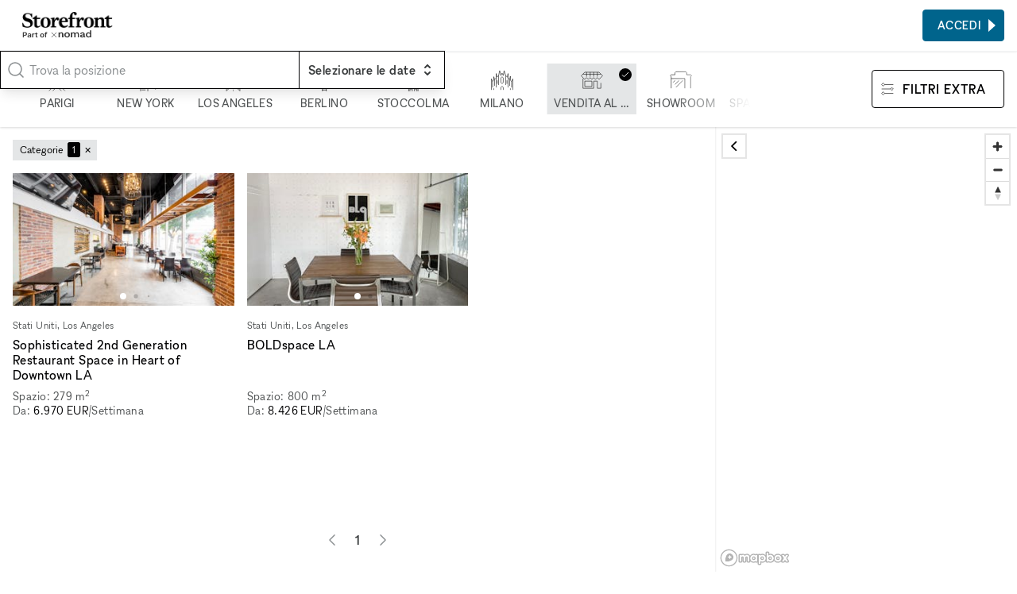

--- FILE ---
content_type: text/html; charset=utf-8
request_url: https://www.thestorefront.it/search/los-angeles/downtown-la/south-spring-st/retail
body_size: 26136
content:
<!DOCTYPE html><html lang="it-it"><head><meta charSet="utf-8"/><meta name="viewport" content="width=device-width"/><link rel="shortcut icon" sizes="196x196" href="/favicon-196x196.png"/><link rel="apple-touch-icon-precompressed" sizes="180x180" href="/favicon-180x180.png"/><link rel="icon" type="image/png" sizes="32x32" href="/favicon-32x32.png"/><link rel="icon" type="image/png" sizes="16x16" href="/favicon-16x16.png"/><link rel="mask-icon" href="/safari-mask-icon.svg" color="#000000"/><link rel="shortcut icon" href="/favicon.ico"/><meta name="application-name" content="xNomad"/><meta name="msapplication-config" content="/browserconfig.xml"/><link rel="manifest" href="/manifest.json"/><meta name="theme-color" content="#000000"/><title>Negozio Temporaneo (Temporary Shop) in Affitto a South Spring St, Los Angeles</title><meta name="robots" content="noindex,follow"/><meta name="description" content="Cerca e prenota facilmente temporary shop con vetrine su strada a South Spring St, Los Angeles. Spazi ideali per mettere in mostra i tuoi prodotti, testare il tuo business e sviluppare il tuo brand. Confronta centinaia di location, richiedi i servizi aggiuntivi che ti servono e prenota il tuo spazio."/><meta property="og:title" content="Negozio Temporaneo (Temporary Shop) in Affitto a South Spring St, Los Angeles"/><meta property="og:description" content="Cerca e prenota facilmente temporary shop con vetrine su strada a South Spring St, Los Angeles. Spazi ideali per mettere in mostra i tuoi prodotti, testare il tuo business e sviluppare il tuo brand. Confronta centinaia di location, richiedi i servizi aggiuntivi che ti servono e prenota il tuo spazio."/><meta property="og:url" content="https://www.thestorefront.it/search/los-angeles/downtown-la/south-spring-st/retail"/><meta property="og:image" content="https://xnomad.imgix.net/static/og-image.jpg?w=1200&amp;h=630&amp;fit=crop"/><meta property="og:image:width" content="1200"/><meta property="og:image:height" content="630"/><link rel="canonical" href="https://www.thestorefront.it/search/los-angeles/downtown-la/south-spring-st/retail"/><meta name="next-head-count" content="22"/><link rel="preload" href="/_next/static/media/fae470e95ddffca9-s.p.woff2" as="font" type="font/woff2" crossorigin="anonymous" data-next-font="size-adjust"/><link rel="preload" href="/_next/static/media/dee5b1af1894fd29-s.p.woff2" as="font" type="font/woff2" crossorigin="anonymous" data-next-font="size-adjust"/><link rel="preload" href="/_next/static/media/289f18a420feb590-s.p.woff2" as="font" type="font/woff2" crossorigin="anonymous" data-next-font="size-adjust"/><link rel="preload" href="/_next/static/css/657d95f6f31f7967.css" as="style"/><link rel="stylesheet" href="/_next/static/css/657d95f6f31f7967.css" data-n-g=""/><link rel="preload" href="/_next/static/css/76645caabd6012a1.css" as="style"/><link rel="stylesheet" href="/_next/static/css/76645caabd6012a1.css" data-n-p=""/><link rel="preload" href="/_next/static/css/0c323e5f7d218ff8.css" as="style"/><link rel="stylesheet" href="/_next/static/css/0c323e5f7d218ff8.css" data-n-p=""/><noscript data-n-css=""></noscript><script defer="" nomodule="" src="/_next/static/chunks/polyfills-c67a75d1b6f99dc8.js"></script><script id="next-script-cookieyes" src="https://cdn-cookieyes.com/client_data/2bb7840045c917fcb11f3393/script.js" defer="" data-nscript="beforeInteractive"></script><script src="/_next/static/chunks/webpack-e62bc067b6044cb3.js" defer=""></script><script src="/_next/static/chunks/framework-9ea6a8c4ed5c46fc.js" defer=""></script><script src="/_next/static/chunks/main-b0e126209ed02e9f.js" defer=""></script><script src="/_next/static/chunks/pages/_app-5de8e3a13dded735.js" defer=""></script><script src="/_next/static/chunks/3128-ab1c3d32e5ff8da6.js" defer=""></script><script src="/_next/static/chunks/4015-275471e37f0ed853.js" defer=""></script><script src="/_next/static/chunks/1913-e2caa16fcc79dd74.js" defer=""></script><script src="/_next/static/chunks/994-45d68822d758b4ab.js" defer=""></script><script src="/_next/static/chunks/7836-985a39ad1d2771ad.js" defer=""></script><script src="/_next/static/chunks/8765-47cb396bb6b07767.js" defer=""></script><script src="/_next/static/chunks/2659-af03f290669106e4.js" defer=""></script><script src="/_next/static/chunks/pages/search/%5B%5B...slug%5D%5D-3e0e26d32cafaa1a.js" defer=""></script><script src="/_next/static/ePmKjAZLy39zuXZc8I-Q_/_buildManifest.js" defer=""></script><script src="/_next/static/ePmKjAZLy39zuXZc8I-Q_/_ssgManifest.js" defer=""></script><style id="__jsx-212895767">:root{--font-sans:'__font_ac07de', '__font_Fallback_ac07de'}</style></head><body><div id="__next"><div class="AcOPC6 _hIfCQ"><main class="avddN_"><header class="Uzyz1W EZA5kH Sd8Ghe"><div class="gPYuuG"><div class="oJZtFp"><div class="Ho8DOY"><div class="hidden@lg"><button class="_yYv2m" aria-expanded="false" aria-controls="side-menu"><svg aria-hidden="true" viewBox="0 0 32 32" xmlns="http://www.w3.org/2000/svg"><path fill="none" stroke="currentColor" stroke-linecap="square" stroke-width="2" d="M0 5h32M1 16h32M0 27h32 0"></path></svg></button></div><div><a class="kR_LNe" href="https://www.thestorefront.it/"><div class="undefined col"><img src="/_next/static/media/storefront-logo.862fbcd6.png" alt="Logo" width="113.63" height="20" class=""/><img src="/_next/static/media/part-of.c74da961.png" alt="Logo" width="87.2" height="13" class="opacity-80 mt-0.5" loading="lazy"/></div></a></div></div><div class="Fj0kRb"></div></div></div><div class="_3luwOX"><svg class="text-tertiary I8Gm3s text-secondary" xmlns="http://www.w3.org/2000/svg" viewBox="0 0 24 24" fill="none" stroke="currentColor" stroke-width="1.5" stroke-linecap="round" stroke-linejoin="round"><circle cx="11" cy="11" r="8"></circle><path d="m21 21-4.3-4.3"></path></svg><div class="SWCjRq"><div id="headlessui-combobox-button-:Rqij6hd6:" tabindex="-1" aria-haspopup="listbox" aria-expanded="false" data-headlessui-state=""><input autoComplete="off" class="input block w-full uLRN6r" placeholder="Trova la posizione" id="headlessui-combobox-input-:R2qij6hd6:" role="combobox" type="text" aria-expanded="false" aria-autocomplete="list" data-headlessui-state=""/></div></div><div data-headlessui-state=""><button class="IHzPnZ" type="button" aria-expanded="false" data-headlessui-state=""><strong class="block text-label-md"><span class="text-normal">Selezionare le date</span></strong><svg xmlns="http://www.w3.org/2000/svg" viewBox="0 0 20 20" fill="currentColor" aria-hidden="true"><path fill-rule="evenodd" d="M10 3a1 1 0 01.707.293l3 3a1 1 0 01-1.414 1.414L10 5.414 7.707 7.707a1 1 0 01-1.414-1.414l3-3A1 1 0 0110 3zm-3.707 9.293a1 1 0 011.414 0L10 14.586l2.293-2.293a1 1 0 011.414 1.414l-3 3a1 1 0 01-1.414 0l-3-3a1 1 0 010-1.414z" clip-rule="evenodd"></path></svg></button></div><div hidden="" style="position:fixed;top:1px;left:1px;width:1px;height:0;padding:0;margin:-1px;overflow:hidden;clip:rect(0, 0, 0, 0);white-space:nowrap;border-width:0;display:none"></div></div></header><div class="_4ifxJf" data-view="list"><div class="QbGSIE"><div class="_9MNVj_"><div class="oKq9Qe"><svg class="text-tertiary _69Faf" xmlns="http://www.w3.org/2000/svg" viewBox="0 0 24 24" fill="none" stroke="currentColor" stroke-width="1.5" stroke-linecap="round" stroke-linejoin="round"><circle cx="11" cy="11" r="8"></circle><path d="m21 21-4.3-4.3"></path></svg><button type="button" class="input"><span class="text-secondary">Ovunque</span><span> · </span><span class="text-secondary">Qualsiasi settimana</span></button></div></div><div class="OOZBs_"><div class="PQPFqM jd_KQL j1SBWL"><div class="otHV5Q AnaARU"><button class="PrgD99" type="button"><svg fill="none" viewBox="0 0 48 49"><path stroke="currentColor" d="M6 48L16.7943 37.2057V31.866L20.8708 27.7895V8.95694L19.5215 7.62201L22.1914 4.9378H23.5694M41.0813 48L30.2871 37.2057V31.866L26.2105 27.7895V8.95694L27.7034 7.54306L24.9474 4.9378H23.5694M33.0718 48L27.7034 42.6316H19.6651L14.2967 48M33.0718 37.2057H14.0096M28.9665 27.7895H18.1435M23.5694 4.9378V0M19.5215 10.3062H27.7034M23.5407 30.4593L20.8708 33.1292V37.2057H26.2105V33.1292L23.5407 30.4593Z"></path></svg><div class="Aje96a text-label-sm text-secondary">Parigi</div></button><button class="PrgD99" type="button"><svg fill="none" viewBox="0 0 48 48"><path stroke="currentColor" d="M12 48V41.3938M27.5 48V38.1611H24.6969V29M16.2815 11.7716V8.57394H19.4968M16.2815 11.7716H19.2332M16.2815 11.7716V15.1449M16.2815 15.1449H19.2332M16.2815 15.1449V18.4832M16.2815 18.4832H19.2332M16.2815 18.4832V21.7335M16.2815 21.7335V24.9839H14.3382V26.5476M16.2815 21.7335H19.2332M14.3382 28.1113H19.2332M14.3382 28.1113V31.7657M14.3382 28.1113V26.5476M14.3382 31.7657H22.712M14.3382 31.7657V34.9634M12 41.3938V38.1611H14.3382V34.9634M12 41.3938H24.6969M14.3382 44.978H22.712M19.4968 8.57394H22.712V24.9839H24.6969V29M19.4968 8.57394V0M14.3382 34.9634H22.712M24.6969 29H31.5V34.9634H34V33H39.5V38.1611H44V44M14.3382 26.5476H11.5L9.45237 24.5L7.40479 26.5476V31H4V42"></path></svg><div class="Aje96a text-label-sm text-secondary">New York</div></button><button class="PrgD99" type="button"><svg fill="none" viewBox="0 0 50 49"><path stroke="currentColor" d="M5.45648 31.3598L7.68472 29.1315M5.45648 31.3598V27.089M5.45648 31.3598L3.22824 29.1315M5.45648 31.3598L5.39845 31.4178M5.45648 31.3598V31.4758M5.45648 31.3598H5.34043M5.45648 31.3598H9.68085M5.39845 31.4178L3.22824 33.588M5.39845 31.4178L5.34043 31.3598M5.39845 31.4178L5.45648 31.4758M5.45648 31.4758V35.677M5.45648 31.4758L9.68085 35.7002V44.4043M5.34043 31.3598H1M5.5029 48.5358V39.9478M31.6383 14.323V9.86654H18.2224V14.1605M31.6383 14.323H39.9478V18.4545M31.6383 14.323H27.2282M1 18.06V13.5803H5.43327M1 18.06H5.5029M1 18.06V22.4816M18.2224 14.1605V18.4545H22.8646M18.2224 14.1605H22.8646M39.9478 18.4545H31.6383M39.9478 18.4545V22.6789M39.9478 22.6789V26.9033H49V31.383M39.9478 22.6789H35.8162M49 31.383V35.8627M49 31.383H44.5435M35.5841 48.5358V39.9478M1 26.9033V22.4816M1 22.4816H5.5029M5.43327 13.5803H9.86654V18.4545M5.43327 13.5803V9.86654M22.8646 5.5029V1H5.43327V9.86654M22.8646 5.5029H9.86654M22.8646 5.5029H35.8162V9.86654H44.5435V23.0503M5.43327 9.86654H14.1838M14.0445 39.9478V35.8627M27.1818 40.2263V35.8627M14.0909 22.8182L16.3191 20.5899M14.0909 22.8182V18.5474M14.0909 22.8182L11.8627 20.5899M14.0909 22.8182L14.0329 22.8762M14.0909 22.8182V22.9342M14.0909 22.8182H13.9749M14.0909 22.8182H18.3153M14.0329 22.8762L11.8627 25.0464M14.0329 22.8762L13.9749 22.8182M14.0329 22.8762L14.0909 22.9342M14.0909 22.9342V27.1354M14.0909 22.9342L18.3153 27.1586V35.8627M13.9749 22.8182H9.63443M35.7698 31.5455L33.5416 29.3172M35.7698 31.5455V27.2747M35.7698 31.5455L37.9981 29.3172M35.7698 31.5455L35.8279 31.6035M35.7698 31.5455V31.6615M35.7698 31.5455H35.8859M35.7698 31.5455H31.5455M35.8279 31.6035L37.9981 33.7737M35.8279 31.6035L35.8859 31.5455M35.8279 31.6035L35.7698 31.6615M35.7698 31.6615V35.8627M35.7698 31.6615L31.5455 35.8859V44.5899M35.8859 31.5455H40.2263M27.0426 22.6325L24.8143 20.4043M27.0426 22.6325V18.3617M27.0426 22.6325L29.2708 20.4043M27.0426 22.6325L27.1006 22.6905M27.0426 22.6325V22.7486M27.0426 22.6325H27.1586M27.0426 22.6325H22.8182M27.1006 22.6905L29.2708 24.8607M27.1006 22.6905L27.1586 22.6325M27.1006 22.6905L27.0426 22.7486M27.0426 22.7486V26.9497M27.0426 22.7486L22.8182 26.9729V35.677M27.1586 22.6325H31.499M5.45648 48.5822L20.4971 33.5416L35.5377 48.5822M20.5899 35.8627V37.9981M20.5899 40.2727V44.4507M20.5899 46.7253V48.9536"></path></svg><div class="Aje96a text-label-sm text-secondary">Los Angeles</div></button><button class="PrgD99" type="button"><svg fill="none" viewBox="0 0 48 48"><path stroke="currentColor" d="M20.3751 38.3769V41.1222M20.3751 41.1222V45.168M20.3751 41.1222H28.5244M20.3751 41.1222H19.3347M20.3751 45.168V48M20.3751 45.168H28.5244M20.3751 45.168H19.3347M28.5244 38.3769V41.1222M28.5244 41.1222V45.168M28.5244 41.1222H29.4202M28.5244 45.168V48M28.5244 45.168H29.4202M21.7911 16.6165V11.357L24.4786 8.66948M24.4786 8.66948L27.1662 11.357V16.6165M24.4786 8.66948V0M15.9247 23.4943H33.0325M33.0325 31.6725H15.9247M33.9573 27.5689C33.9573 32.8038 29.7135 37.0476 24.4786 37.0476C19.2437 37.0476 15 32.8038 15 27.5689C15 22.334 19.2437 18.0903 24.4786 18.0903C29.7135 18.0903 33.9573 22.334 33.9573 27.5689Z"></path></svg><div class="Aje96a text-label-sm text-secondary">Berlino</div></button><button class="PrgD99" type="button"><svg fill="none" viewBox="0 0 48 48"><path stroke="currentColor" d="M14.4213 48V40.4169M14.4213 40.4169H12L17.0022 35.4146M14.4213 40.4169H29.4545M17.0022 35.4146V30.4922M17.0022 35.4146H19.4767V20.5942H17.0022M31.9823 35.4146L36.9845 40.4169H34.4834V48M31.9823 35.4146V30.4922M31.9823 35.4146H29.4545V20.5942H31.929M31.9823 48V42.918H26.9534V48M21.9778 48V42.918H17.0022V48M17.0022 20.5942L19.4767 18.1197M17.0022 20.5942V23.0421M19.4767 18.1197L24.5055 13.0909M19.4767 18.1197H25.9423M31.929 20.5942L29.4545 18.1197L24.5055 13.0909M31.929 20.5942V23.0421M24.5055 13.0909V7.98226M24.5055 7.98226L22.0576 5.53437L24.5055 3.08647M24.5055 7.98226L26.9534 5.53437L24.5055 3.08647M24.5055 3.08647V0M26.9534 35.4146V20.5942L24.5055 23.0421L22.0576 20.5942V35.4146H26.9534Z"></path></svg><div class="Aje96a text-label-sm text-secondary">Stoccolma</div></button><button class="PrgD99" type="button"><svg fill="none" viewBox="0 0 50 48"><path stroke="currentColor" d="M1 45.7957V21L3.62233 26.9264M3.62233 26.9264L6.24466 24.304V16.209L7.95487 22.5368M3.62233 26.9264V40.323M7.95487 22.5368L11.6603 18.8314M7.95487 22.5368V36.7886M11.6603 18.8314V9L13.3135 17.2352L17.019 13.5297M11.6603 18.8314V40.323M17.019 13.5297L19.5 2.5L22.1496 13.5297L24.886 8L27.5653 13.5297L29.5 2.5L32.924 13.5297M17.019 13.5297V34.8504M32.924 13.5297L36.6865 17.2352L38.2827 9V18.8314M32.924 13.5297V34.8504M38.2827 18.8314L41.9881 22.5368M38.2827 18.8314V40.323M41.9881 22.5368L43.5273 15V24.304L46.2066 26.9264M41.9881 22.5368V36.7886M46.2066 26.9264L49 21V45.7957M46.2066 26.9264V40.323M22.1496 45.7957V40.323L24.886 37.5867L27.6223 40.323V45.7957M6.24466 45.7957V42.2613M43.5273 45.7957V42.2613M14.1686 24.304V32.171M35.7743 24.304V32.171M24.886 16.209L22.2637 18.8314V29.2637L24.886 31.886L27.5083 29.2637V18.8314L24.886 16.209Z"></path></svg><div class="Aje96a text-label-sm text-secondary">Milano</div></button><div class="silx_5"></div><button class="PrgD99" type="button" aria-checked="true"><svg fill="none" viewBox="0 0 50 48"><path stroke="currentColor" d="M4.84677 20.4256V42.1107H29.1191V26.0766H37.0851V42.1107H45.1191V30.1617M4.53473 10.5163H45.3971M13.017 5.8894V16.0341M21.1191 5.8894V16.0341M29.017 5.8894V16.0341M37.1191 5.8894V16.0341M8.7617 6.02552L1 14.2638L8.7617 22.1957L12.9149 18.1106L17 22.1957L20.9489 18.1106L25.034 22.1957L28.8809 18.1106L32.966 22.1957L37.1532 18.1106L41.1021 22.1957L49 13.9915L41.1021 6.09361L8.7617 6.02552ZM8.93188 26.0766H25V38.1617H8.93188V26.0766Z"></path></svg><div class="Aje96a text-label-sm text-secondary">Vendita al dettaglio</div></button><button class="PrgD99" type="button" aria-checked="false"><svg fill="none" viewBox="0 0 50 48"><path stroke="currentColor" d="M3.09709 42.1417V20.2388M46.9029 42.1417V15.9981L49 13.901L46.9029 11.8039H38.1417V7.23689L36.0447 5H13.8621L11.6252 7.23689V11.8039H3.09709L1 13.901L3.09709 15.9981V20.2388M3.09709 20.2388H33.8078V42.1417M29.2408 24.5728L13.8621 39.9515M20.5728 24.5728L11.7184 33.4272M11.7184 24.5728L7.47767 28.8136"></path></svg><div class="Aje96a text-label-sm text-secondary">Showroom</div></button><button class="PrgD99" type="button" aria-checked="false"><svg fill="none" viewBox="0 0 50 48"><path stroke="currentColor" d="M39.6467 9.56959V7H46.8415V9.56959M25.1542 21L19.8308 26.3233L23 29.4925M1 11.6253V40.7131H49V11.6253H34.7131L30.1906 7H20.4261L15.5953 11.6253H1ZM25.1542 35.8822L15.5953 26.3233L25.1542 16.7645L34.7131 26.3233L25.1542 35.8822ZM4.49465 16.7645V21.3897H9V16.7645H4.49465Z"></path></svg><div class="Aje96a text-label-sm text-secondary">Spazio eventi</div></button><button class="PrgD99" type="button" aria-checked="false"><svg fill="none" viewBox="0 0 48 50"><path fill="currentColor" d="M20.3126 1L20.6662 0.646447L20.3126 0.292893L19.9591 0.646447L20.3126 1ZM4.90274 38.2208H4.40274V38.7208H4.90274V38.2208ZM15.8106 11.8557V11.3557H15.3106V11.8557H15.8106ZM25.1187 11.8557H25.6187V11.3557H25.1187V11.8557ZM25.1187 21.1411V21.6411H25.6187V21.1411H25.1187ZM15.8106 21.1411H15.3106V21.6411H15.8106V21.1411ZM44.4726 37.573C44.4726 37.2968 44.2488 37.073 43.9726 37.073C43.6965 37.073 43.4726 37.2968 43.4726 37.573H44.4726ZM43.9726 48.0354L43.4726 48.0354L43.4726 48.0362L43.9726 48.0354ZM42.3933 48.7769L42.0731 49.161L42.0733 49.1611L42.3933 48.7769ZM38.1944 45.2773L38.5146 44.8932C38.3291 44.7386 38.0598 44.7386 37.8743 44.8932L38.1944 45.2773ZM33.9956 48.7769L34.3156 49.1611L34.3157 49.161L33.9956 48.7769ZM32.4162 48.0354L32.9162 48.0362V48.0354H32.4162ZM32.9162 37.573C32.9162 37.2968 32.6924 37.073 32.4162 37.073C32.1401 37.073 31.9162 37.2968 31.9162 37.573H32.9162ZM45.3596 31.7947L44.9711 31.48C44.8225 31.6634 44.8224 31.9257 44.9709 32.1092L45.3596 31.7947ZM41.7771 25.587L41.3106 25.7668C41.3954 25.9868 41.6223 26.1176 41.8552 26.0808L41.7771 25.587ZM38.1936 23.128V23.628V23.128ZM34.6102 25.587L34.5329 26.081C34.7656 26.1173 34.992 25.9865 35.0767 25.7668L34.6102 25.587ZM31.0335 31.7947L31.4224 32.1089C31.5706 31.9255 31.5705 31.6634 31.4221 31.4801L31.0335 31.7947ZM34.6179 38.0024L35.0844 37.8225C34.9997 37.6027 34.7729 37.4718 34.5401 37.5085L34.6179 38.0024ZM41.7848 38.0024L41.8618 37.5084C41.6292 37.4721 41.4029 37.603 41.3183 37.8225L41.7848 38.0024ZM2.13813 19.8816L20.6662 1.35355L19.9591 0.646447L1.43102 19.1745L2.13813 19.8816ZM19.9591 1.35355L38.4872 19.8816L39.1943 19.1745L20.6662 0.646447L19.9591 1.35355ZM4.40274 22.572V38.2208H5.40274V22.572H4.40274ZM4.90274 38.7208H26.5738V37.7208H4.90274V38.7208ZM15.8106 12.3557H25.1187V11.3557H15.8106V12.3557ZM25.1187 20.6411H15.8106V21.6411H25.1187V20.6411ZM16.3106 21.1411V11.8557H15.3106V21.1411H16.3106ZM24.6187 11.8557V21.1411H25.6187V11.8557H24.6187ZM43.4726 37.573V48.0354H44.4726V37.573H43.4726ZM43.4726 48.0362C43.4728 48.1243 43.4478 48.2106 43.4007 48.2849L44.2452 48.8204C44.3942 48.5854 44.4731 48.3128 44.4726 48.0346L43.4726 48.0362ZM43.4007 48.2849C43.3535 48.3593 43.2861 48.4187 43.2064 48.4561L43.6314 49.3613C43.8833 49.243 44.0962 49.0554 44.2452 48.8204L43.4007 48.2849ZM43.2064 48.4561C43.1267 48.4935 43.038 48.5074 42.9506 48.4962L42.8232 49.4881C43.0992 49.5235 43.3795 49.4796 43.6314 49.3613L43.2064 48.4561ZM42.9506 48.4962C42.8633 48.485 42.7809 48.4491 42.7133 48.3927L42.0733 49.1611C42.2871 49.3392 42.5472 49.4526 42.8232 49.4881L42.9506 48.4962ZM42.7134 48.3928L38.5146 44.8932L37.8743 45.6613L42.0731 49.161L42.7134 48.3928ZM37.8743 44.8932L33.6755 48.3928L34.3157 49.161L38.5146 45.6613L37.8743 44.8932ZM33.6756 48.3927C33.6079 48.4491 33.5256 48.485 33.4383 48.4962L33.5657 49.4881C33.8417 49.4526 34.1018 49.3392 34.3156 49.1611L33.6756 48.3927ZM33.4383 48.4962C33.3509 48.5074 33.2622 48.4935 33.1825 48.4561L32.7575 49.3613C33.0093 49.4796 33.2897 49.5235 33.5657 49.4881L33.4383 48.4962ZM33.1825 48.4561C33.1028 48.4187 33.0354 48.3593 32.9882 48.2849L32.1437 48.8204C32.2927 49.0554 32.5056 49.243 32.7575 49.3613L33.1825 48.4561ZM32.9882 48.2849C32.9411 48.2106 32.9161 48.1243 32.9162 48.0362L31.9162 48.0346C31.9158 48.3128 31.9947 48.5854 32.1437 48.8204L32.9882 48.2849ZM32.9162 48.0354V37.573H31.9162V48.0354H32.9162ZM40.5834 31.7948C40.5834 33.1142 39.5137 34.1839 38.1942 34.1839V35.1839C40.066 35.1839 41.5834 33.6665 41.5834 31.7948H40.5834ZM38.1942 34.1839C36.8748 34.1839 35.8051 33.1142 35.8051 31.7948H34.8051C34.8051 33.6665 36.3225 35.1839 38.1942 35.1839V34.1839ZM35.8051 31.7948C35.8051 30.4753 36.8748 29.4057 38.1942 29.4057V28.4057C36.3225 28.4057 34.8051 29.923 34.8051 31.7948H35.8051ZM38.1942 29.4057C39.5137 29.4057 40.5834 30.4753 40.5834 31.7948H41.5834C41.5834 29.923 40.066 28.4057 38.1942 28.4057V29.4057ZM45.7481 32.1094C46.3004 31.4276 46.633 30.5943 46.702 29.7196L45.7051 29.641C45.652 30.3141 45.3961 30.9553 44.9711 31.48L45.7481 32.1094ZM46.702 29.7196C46.771 28.8449 46.5731 27.9698 46.1345 27.2099L45.2684 27.7097C45.6059 28.2945 45.7582 28.9679 45.7051 29.641L46.702 29.7196ZM46.1345 27.2099C45.696 26.4499 45.0373 25.8408 44.2454 25.4629L43.8147 26.3654C44.4241 26.6562 44.9309 27.1249 45.2684 27.7097L46.1345 27.2099ZM44.2454 25.4629C43.4535 25.085 42.5657 24.956 41.699 25.0931L41.8552 26.0808C42.5221 25.9753 43.2053 26.0746 43.8147 26.3654L44.2454 25.4629ZM42.2436 25.4071C41.9282 24.589 41.3725 23.8857 40.6495 23.3896L40.0837 24.2141C40.6401 24.5959 41.0678 25.1372 41.3106 25.7668L42.2436 25.4071ZM40.6495 23.3896C39.9266 22.8935 39.0704 22.628 38.1936 22.628V23.628C38.8684 23.628 39.5274 23.8324 40.0837 24.2141L40.6495 23.3896ZM38.1936 22.628C37.3169 22.628 36.4607 22.8935 35.7378 23.3896L36.3036 24.2141C36.8599 23.8324 37.5189 23.628 38.1936 23.628V22.628ZM35.7378 23.3896C35.0148 23.8857 34.4591 24.589 34.1437 25.4071L35.0767 25.7668C35.3195 25.1372 35.7472 24.5959 36.3036 24.2141L35.7378 23.3896ZM34.6874 25.093C33.8213 24.9575 32.9345 25.0876 32.1437 25.4662L32.5755 26.3682C33.184 26.0769 33.8664 25.9767 34.5329 26.081L34.6874 25.093ZM32.1437 25.4662C31.353 25.8447 30.6955 26.4539 30.2579 27.2135L31.1243 27.7128C31.4611 27.1282 31.9671 26.6595 32.5755 26.3682L32.1437 25.4662ZM30.2579 27.2135C29.8202 27.9731 29.6229 28.8475 29.692 29.7214L30.6889 29.6426C30.6357 28.9701 30.7875 28.2973 31.1243 27.7128L30.2579 27.2135ZM29.692 29.7214C29.7611 30.5954 30.0933 31.4279 30.6448 32.1093L31.4221 31.4801C30.9977 30.9557 30.742 30.3151 30.6889 29.6426L29.692 29.7214ZM30.6446 31.4804C30.0933 32.1626 29.7616 32.9959 29.6933 33.8703L30.6903 33.9482C30.7429 33.2753 30.9981 32.634 31.4224 32.1089L30.6446 31.4804ZM29.6933 33.8703C29.625 34.7448 29.8231 35.6194 30.2617 36.379L31.1277 35.879C30.7902 35.2944 30.6377 34.6212 30.6903 33.9482L29.6933 33.8703ZM30.2617 36.379C30.7003 37.1386 31.3587 37.7475 32.1503 38.1254L32.5812 37.2231C31.972 36.9322 31.4653 36.4636 31.1277 35.879L30.2617 36.379ZM32.1503 38.1254C32.9418 38.5034 33.8292 38.6327 34.6956 38.4963L34.5401 37.5085C33.8733 37.6135 33.1903 37.5139 32.5812 37.2231L32.1503 38.1254ZM34.1514 38.1823C34.4668 39.0003 35.0225 39.7037 35.7455 40.1998L36.3113 39.3752C35.7549 38.9934 35.3272 38.4521 35.0844 37.8225L34.1514 38.1823ZM35.7455 40.1998C36.4684 40.6958 37.3246 40.9613 38.2013 40.9613V39.9613C37.5266 39.9613 36.8676 39.757 36.3113 39.3752L35.7455 40.1998ZM38.2013 40.9613C39.0781 40.9613 39.9343 40.6958 40.6572 40.1998L40.0914 39.3752C39.5351 39.757 38.8761 39.9613 38.2013 39.9613V40.9613ZM40.6572 40.1998C41.3802 39.7037 41.9359 39.0003 42.2513 38.1823L41.3183 37.8225C41.0755 38.4521 40.6478 38.9934 40.0914 39.3752L40.6572 40.1998ZM41.7078 38.4964C42.5738 38.6313 43.4603 38.5008 44.2506 38.1221L43.8185 37.2203C43.2103 37.5117 42.5281 37.6122 41.8618 37.5084L41.7078 38.4964ZM44.2506 38.1221C45.041 37.7433 45.6981 37.1341 46.1354 36.3746L45.2689 35.8756C44.9323 36.46 44.4267 36.9288 43.8185 37.2203L44.2506 38.1221ZM46.1354 36.3746C46.5728 35.6151 46.7699 34.741 46.7008 33.8673L45.7039 33.9462C45.7571 34.6185 45.6054 35.2912 45.2689 35.8756L46.1354 36.3746ZM46.7008 33.8673C46.6317 32.9937 46.2996 32.1614 45.7483 31.4801L44.9709 32.1092C45.3952 32.6335 45.6507 33.2739 45.7039 33.9462L46.7008 33.8673Z"></path></svg><div class="Aje96a text-label-sm text-secondary">Posizione unica</div></button><button class="PrgD99" type="button" aria-checked="false"><svg fill="none" viewBox="0 0 50 50"><path stroke="currentColor" d="M48.9489 34.4468V49H1V34.3447M48.9489 34.4468V29.7489H42.1064M48.9489 34.4468L44.0979 39.2979H5.95319L1 34.3447M1 34.3447V29.7489H3.55319M44.0979 17.8511H41.1362M29.6979 17.8511H31.9957M10.5489 29.7489V27.1957H8.14894V29.7489M10.5489 29.7489H8.14894M10.5489 29.7489H36.6426M8.14894 29.7489H6.56596M6.56596 29.7489V27.1957H5.08511M6.56596 29.7489H3.55319M3.55319 29.7489V27.1957H5.08511M5.08511 27.1957V24.4894M5.08511 24.4894H6.15745L5.08511 23.417L4.01277 24.4894H5.08511ZM36.6426 29.7489V28.8298H39.3745M36.6426 29.7489H42.1064M42.1064 29.7489V28.8298H39.3745M39.3745 28.8298V25.1532M39.3745 25.1532H41.1362L40.2681 22.6H38.3787L37.4596 25.1532H39.3745ZM10.5489 22.9064H12.4383M24.8979 22.9064H22.6511M12.4383 22.9064V19.8936H15.5021M12.4383 22.9064H15.5021M15.5021 19.8936V22.9064M15.5021 19.8936V17.2894H18.0553V22.9064M15.5021 22.9064H18.0553M18.0553 22.9064H20.1489M20.1489 22.9064V19.4851H22.6511V22.9064M20.1489 22.9064H22.6511M31.9957 17.8511V15.1957H35.3149V17.8511M31.9957 17.8511H35.3149M35.3149 17.8511H38.3787M38.3787 17.8511V14.0723H41.1362V17.8511M38.3787 17.8511H41.1362M48.9489 10.7021H1V5.95319L5.95319 1H44.0979L48.9489 5.85106V10.7021Z"></path></svg><div class="Aje96a text-label-sm text-secondary">Bar</div></button></div></div></div><div class="LM5gQT"><div class="XU2Qiv"><button class="btn btn-outline"><span class="btn-icon"><svg fill="none" viewBox="0 0 52 52"><path stroke="currentColor" stroke-width="2" d="M14.2553 8.11141L8.12766 2L2 8.11141L8.12766 14.2228L14.2553 8.11141ZM14.2553 8.11141H50M38.1277 26L44 20.1432L49.8723 26L44 31.8568L38.1277 26ZM38.1277 26H2M14.2553 43.8886L8.12766 37.7772L2 43.8886L8.12766 50L14.2553 43.8886ZM14.2553 43.8886H49.8723"></path></svg></span><span><span aria-hidden="true" class="hidden@md">Filtri</span><span class="hidden block@md">Filtri extra</span></span></button></div></div></div><div class="jjXzCe"><div class="ZPkWh3"><div class="_lpEhQ"><ul class="cSlZqO"><li class="zofDBc"><div class="I7CbzY">Categorie</div><span><span class="kE7d33"><span class="KvFSlu">1</span></span><button class="T69vKx" type="button">✕</button></span></li></ul></div><div class="TiG8Qn"><div><a class="UV_PYf" target="_blank" href="https://www.thestorefront.it/l/sophisticated-2nd-generation-restaurant-space-in-heart-of-downtown-la/7b71bf0b-e064-4b47-9b70-4d11c500525e"><div class="UV_PYf dgfXmF"></div><div class="xHu4xk listing-card-body"><div><p class="cHEmsQ listing-card-location"><span>Stati Uniti, Los Angeles</span></p><h3 class="D3xCC4 listing-card-title">Sophisticated 2nd Generation Restaurant Space in Heart of Downtown LA</h3></div><div class="nct6Rm listing-property-list"><div><div class="li5Bit">Spazio<!-- -->:</div><div class="zmuqi4"><span><span><span>279</span> <span>m<sup>2</sup></span></span></span></div><br/></div><div><div class="li5Bit">Da<!-- -->:</div><div class="zmuqi4"><span><span class="qCvqfZ listing-card-price"><span>6970 EUR</span></span></span><span>/<span>Settimana</span></span></div><br/></div></div></div></a></div><div><a class="UV_PYf" target="_blank" href="https://www.thestorefront.it/l/boldspace-la/6335f9e9-69b6-430f-b52c-51e72f0b320b"><div class="UV_PYf dgfXmF"></div><div class="xHu4xk listing-card-body"><div><p class="cHEmsQ listing-card-location"><span>Stati Uniti, Los Angeles</span></p><h3 class="D3xCC4 listing-card-title">BOLDspace LA</h3></div><div class="nct6Rm listing-property-list"><div><div class="li5Bit">Spazio<!-- -->:</div><div class="zmuqi4"><span><span><span>800</span> <span>m<sup>2</sup></span></span></span></div><br/></div><div><div class="li5Bit">Da<!-- -->:</div><div class="zmuqi4"><span><span class="qCvqfZ listing-card-price"><span>8426 EUR</span></span></span><span>/<span>Settimana</span></span></div><br/></div></div></div></a></div></div></div><div class="Ha68WP"><nav class="pagination"><ul class="pagination__items"><li class="pagination__item is-disabled"><span class="pagination__handle"><svg fill="none" stroke-width="1.5" viewBox="0 0 24 24" stroke="currentColor" aria-hidden="true"><path stroke-linecap="round" stroke-linejoin="round" d="M15.75 19.5L8.25 12l7.5-7.5"></path></svg></span></li><li class="pagination__item is-active is-disabled"><span class="pagination__handle">1</span></li><li class="pagination__item is-disabled"><span class="pagination__handle"><svg fill="none" stroke-width="1.5" viewBox="0 0 24 24" stroke="currentColor" aria-hidden="true"><path stroke-linecap="round" stroke-linejoin="round" d="M8.25 4.5l7.5 7.5-7.5 7.5"></path></svg></span></li></ul></nav></div></div><div class="bZjiNd"><div class="hxLI7j"><div style="position:relative;width:100%;height:100%"></div></div></div><button class="fX4Ds5 text-label-sm" type="button"><svg fill="none" viewBox="0 0 50 52"><path stroke="currentColor" d="M38.7143 12.2857L49 2V33.5379L33 50M33 50L17 33.5379M33 50V33.5379M17 33.5379L1 50V18.4621L12.431 6.8M17 33.5379V26M26.7143 5.42857L23.2857 8.85714L26.7143 12.2857L30.1429 8.85714L26.7143 5.42857ZM26.5429 25.8286L18.4857 17.7714V2.17143H34.6V17.7714L26.5429 25.8286Z"></path></svg>Mappa</button></div><div hidden="" style="position:fixed;top:1px;left:1px;width:1px;height:0;padding:0;margin:-1px;overflow:hidden;clip:rect(0, 0, 0, 0);white-space:nowrap;border-width:0;display:none"></div><div class="mx-8 my-10"><nav class="JBw73K" aria-label="Breadcrumb" mode="inline"><ol><li class="_5ktGOK"><a href="https://www.thestorefront.it/">xNomad</a></li><li class="_5ktGOK"><a href="https://www.thestorefront.it/project/temporary-shop-negozio-temporaneo-in-affito">Affitta uno negozio temporaneo</a></li><li class="_5ktGOK"><a href="https://www.thestorefront.it/search/los-angeles/retail">Negozio Temporaneo (Temporary Shop) a South Spring St, Los Angeles</a></li><li class="_5ktGOK"><a href="https://www.thestorefront.it/search/los-angeles/downtown-la/retail">Negozio Temporaneo (Temporary Shop) a South Spring St, Los Angeles</a></li><li class="_5ktGOK"><a aria-current="page" href="https://www.thestorefront.it/search/los-angeles/downtown-la/south-spring-st/retail">Negozio Temporaneo (Temporary Shop) a South Spring St, Los Angeles</a></li></ol></nav></div></main><footer class="_8oxh2k"><div class="S6fMtb container"><div class="OsClE4"><div class="undefined col"><img src="/_next/static/media/storefront-logo.862fbcd6.png" alt="Logo" width="113.63" height="20" class="filter invert"/><img src="/_next/static/media/part-of.c74da961.png" alt="Logo" width="87.2" height="13" class="opacity-80 mt-0.5 filter invert" loading="lazy"/></div><blockquote class="text-display-sm">MOSTRARE IL VOSTRO MARCHIO ATTRAVERSO SPAZI POP UP FACILI DA PRENOTARE E FLESSIBILI</blockquote></div><div class="rpv9qY"><div class="EGRPOU"><a class="Y3VkUL" href="https://www.instagram.com/xnomad.co/" target="_blank" rel="noopener noreferrer"><svg viewBox="0 0 24 24" fill="currentColor" aria-hidden="true" class="_9cK8a1"><path d="M7.858 2.07c-1.064.05-1.79.22-2.425.47-.658.256-1.215.6-1.77 1.156a4.898 4.898 0 0 0-1.15 1.772c-.246.637-.413 1.364-.46 2.429-.047 1.064-.057 1.407-.052 4.122.005 2.716.017 3.056.069 4.123.05 1.064.22 1.79.47 2.426.256.657.6 1.214 1.156 1.769a4.894 4.894 0 0 0 1.774 1.15c.636.246 1.363.413 2.428.46 1.064.046 1.407.057 4.122.052 2.714-.005 3.056-.017 4.123-.068 1.066-.05 1.789-.22 2.425-.47a4.901 4.901 0 0 0 1.769-1.156 4.9 4.9 0 0 0 1.15-1.774c.246-.636.413-1.363.46-2.427.046-1.067.057-1.408.052-4.123-.006-2.715-.018-3.056-.068-4.122-.051-1.067-.22-1.79-.47-2.427a4.91 4.91 0 0 0-1.156-1.769 4.88 4.88 0 0 0-1.774-1.15c-.636-.245-1.363-.413-2.427-.46-1.065-.045-1.407-.057-4.123-.052-2.716.005-3.056.017-4.123.07Zm.117 18.078c-.975-.043-1.504-.205-1.857-.34-.467-.18-.8-.398-1.152-.746a3.08 3.08 0 0 1-.75-1.149c-.137-.352-.302-.881-.347-1.856-.05-1.054-.06-1.37-.066-4.04-.006-2.67.004-2.986.05-4.04.042-.974.205-1.504.34-1.857.18-.468.397-.8.746-1.151a3.087 3.087 0 0 1 1.149-.75c.352-.138.881-.302 1.856-.348 1.054-.05 1.37-.06 4.04-.066 2.67-.006 2.986.004 4.041.05.974.043 1.504.204 1.857.34.467.18.8.397 1.151.746.351.35.568.682.75 1.15.138.35.302.88.348 1.855.05 1.054.061 1.37.066 4.04.005 2.669-.004 2.986-.05 4.04-.043.975-.205 1.504-.34 1.858a3.1 3.1 0 0 1-.747 1.15c-.349.352-.682.568-1.148.75-.352.138-.882.302-1.856.349-1.054.05-1.37.06-4.04.065-2.671.006-2.986-.005-4.04-.05m8.151-13.493a1.2 1.2 0 1 0 2.4-.004 1.2 1.2 0 0 0-2.4.004ZM6.865 12.01a5.134 5.134 0 1 0 10.269-.02 5.134 5.134 0 0 0-10.269.02Zm1.802-.003a3.334 3.334 0 1 1 6.667-.014 3.334 3.334 0 0 1-6.667.014Z"></path></svg></a><a class="Y3VkUL" href="https://www.facebook.com/xnomad.co/" target="_blank" rel="noopener noreferrer"><svg viewBox="0 0 24 24" fill="currentColor" aria-hidden="true" class="_9cK8a1"><path d="M22 12c0-5.523-4.477-10-10-10S2 6.477 2 12c0 4.991 3.657 9.128 8.438 9.878v-6.987h-2.54V12h2.54V9.797c0-2.506 1.492-3.89 3.777-3.89 1.094 0 2.238.195 2.238.195v2.46h-1.26c-1.243 0-1.63.771-1.63 1.562V12h2.773l-.443 2.89h-2.33v6.988C18.343 21.128 22 16.991 22 12Z"></path></svg></a><a class="Y3VkUL" href="https://www.youtube.com/channel/UCLR45i8WMaPUBZL4dYzTFvg" target="_blank" rel="noopener noreferrer"><svg viewBox="0 0 24 24" fill="currentColor" aria-hidden="true" class="_9cK8a1"><path d="M23.498 6.654a3.024 3.024 0 0 0-2.122-2.147C19.506 4 12 4 12 4s-7.505 0-9.376.507A3.024 3.024 0 0 0 .502 6.654C0 8.55 0 12.5 0 12.5s0 3.951.502 5.846a3.024 3.024 0 0 0 2.122 2.147C4.496 21 12 21 12 21s7.506 0 9.376-.507a3.024 3.024 0 0 0 2.122-2.147C24 16.453 24 12.5 24 12.5s0-3.951-.502-5.846ZM9.545 16.088V8.912l6.273 3.588-6.273 3.588Z"></path></svg></a><a class="Y3VkUL" href="https://www.linkedin.com/company/xnomad/" target="_blank" rel="noopener noreferrer"><svg viewBox="0 0 24 24" fill="currentColor" aria-hidden="true" class="_9cK8a1"><path d="M20.5 2h-17A1.5 1.5 0 0 0 2 3.5v17A1.5 1.5 0 0 0 3.5 22h17a1.5 1.5 0 0 0 1.5-1.5v-17A1.5 1.5 0 0 0 20.5 2ZM8 19H5v-9h3v9ZM6.5 8.25A1.75 1.75 0 1 1 8.3 6.5a1.78 1.78 0 0 1-1.8 1.75ZM19 19h-3v-4.74c0-1.42-.6-1.93-1.38-1.93A1.74 1.74 0 0 0 13 14.19a.655.655 0 0 0 0 .14V19h-3v-9h2.9v1.3a3.11 3.11 0 0 1 2.7-1.4c1.55 0 3.36.86 3.36 3.66L19 19Z"></path></svg></a></div></div><div class="YTWEXi"><div><a href="mailto:hello@xnomad.co">hello@xnomad.co</a><br/><a href="tel:+46852027789">+468-520 277 89</a></div></div><div class="Xr9TFt"><div><h5 class="text-caps-sm mb-4">Esplorare</h5><ul class="lFfydn"><li class="u3iBYs text-body-lg"><a title="Los Angeles" class="" href="https://www.thestorefront.it/s?q=Los%20Angeles%2C%20CA%2C%20USA&amp;geoSearch%5BboundingBox%5D=33.703652%2C-118.668176%2C34.337306%2C-118.155289">Los Angeles</a></li><li class="u3iBYs text-body-lg"><a title="New York" class="" href="https://www.thestorefront.it/s?geoSearch%5BboundingBox%5D=40.94040726844844%2C-73.70027206817667%2C40.454409587700695%2C-74.25908991427912">New York</a></li><li class="u3iBYs text-body-lg"><a title="Stockholm" class="" href="https://www.thestorefront.it/s?geoSearch%5BboundingBox%5D=25.87566718665809%2C-80.13915704434044%2C25.68911976132317%2C-80.31975991552974">Stockholm</a></li><li class="u3iBYs text-body-lg"><a title="Paris" class="" href="https://www.thestorefront.it/s?geoSearch%5BboundingBox%5D=48.95147698285618%2C2.469850925554965%2C48.76609850795103%2C2.224219054340324">Paris</a></li><li class="u3iBYs text-body-lg"><a title="Berlin" class="" href="https://www.thestorefront.it/s?geoSearch%5BboundingBox%5D=48.95147698285618%2C2.469850925554965%2C48.76609850795103%2C2.224219054340324">Berlin</a></li><li class="u3iBYs text-body-lg"><a title="London" class="" href="https://www.thestorefront.it/s?geoSearch%5BboundingBox%5D=51.706836130766675%2C0.14827103356117277%2C51.350202411270004%2C-0.35146833842168235">London</a></li><li class="u3iBYs text-body-lg"><a title="Copenhagen" class="" href="https://www.thestorefront.it/s?q=Copenhagen%2C%20Denmark&amp;geoSearch%5BboundingBox%5D=43.881929%2C-75.686985%2C43.905256%2C-75.659195">Copenhagen</a></li></ul></div><div><h5 class="text-caps-sm mb-4">CIRCA</h5><ul class="lFfydn"><li class="u3iBYs text-body-lg"><a title="Chi siamo" class="" href="https://www.thestorefront.it/about-us">Chi siamo</a></li><li class="u3iBYs text-body-lg"><a title="Blog" class="" href="https://www.thestorefront.it/articles">Blog</a></li><li class="u3iBYs text-body-lg"><a href="https://careers.xnomad.co/" rel="noopener noreferrer" target="_blank" title="Carriera" class="">Carriera</a></li><li class="u3iBYs text-body-lg"><button data-event-target="dispatch" data-event-action="show-contact-us" class="">Contact us</button></li><li class="u3iBYs text-body-lg"><a title="FAQ" class="" href="https://www.thestorefront.it/faq">FAQ</a></li><li class="u3iBYs text-body-lg"><a title="Per i marchi" class="" data-trigger-event="for_brands_button_click" href="https://www.thestorefront.it/brands">Per i marchi</a></li><li class="u3iBYs text-body-lg"><a title="Per i locatori" class="" data-trigger-event="for_landlords_button_click" href="https://www.thestorefront.it/landlords">Per i locatori</a></li></ul></div><div><h5 class="text-caps-sm mb-4">Legale</h5><ul class="lFfydn"><li class="u3iBYs text-body-lg"><a title="Informativa sulla privacy" class="" href="https://www.thestorefront.it/privacy-policy">Informativa sulla privacy</a></li><li class="u3iBYs text-body-lg"><a title="Terms of Service" class="" href="https://www.thestorefront.it/terms-of-service">Terms of Service</a></li><li class="u3iBYs text-body-lg"><a title="Cookie Policy" class="" href="https://www.thestorefront.it/cookie-policy">Cookie Policy</a></li></ul></div></div><div class="q3Ul7O"><div><p>Copyright © 2026 xNomad</p></div></div></div></footer></div><div class="Toastify"></div></div><script id="__NEXT_DATA__" type="application/json">{"props":{"pageProps":{"_nextI18Next":{"initialI18nStore":{"it-IT":{"search":{"button":{"clearAll":"Cancella tutti i filtri","list":{"hide":"Nascondi elenco","show":"Mostra elenco"},"showResults":"Risultati dello spettacolo","toggle":{"list":"Elenco","map":"Mappa"}},"current":{"label":{"amenities":"Servizi","areaSize":"Dimensione dell'area","categories":"Categorie","pricingWeekly":"Prezzo settimanale","restrictedDates":"Date"}},"description":{"page":"Scoprite un'ampia selezione di spazi pop-up di prim'ordine. Trovate la location perfetta per il vostro prossimo evento pop-up o per la vostra attività di vendita al dettaglio."},"featuredSpace":{"visitSpace":"Visita lo spazio"},"filter":{"control":{"clear":"Libero","showLess":"Mostra meno","showMore":"Mostra di più"},"label":{"selectDates":"Selezionare le date"}},"header":{"findLocation":"Trova la posizione"},"label":{"from":"Da","space":"Spazio","visitors":"Visitatori"},"locale":{"city":{"berlin":"Berlino","milan":"Milano","newYork":"New York","paris":"Parigi","stockholm":"Stoccolma","losAngeles":"Los Angeles"}},"priceFormat":"{{amount,currency}}","suffix":{"day":"giorno","week":"Settimana"},"tag":{"exclusive":"Premium xNomad"},"title":{"filters":"Filtri","moreFilters":"Filtri extra","page":{"none":"Trova il tuo prossimo Pop-Up","some":"Trova i Pop-Up in {{city}} | xNomad"}}},"seo":{"skip":{"global":{"in":"{{label}} a {{cityName}}","heroLinkLabel":"Visualizza spazi su una mappa"},"projectTypes":{"all":{"titles":{"links":"Esplora più spazi commerciali in tutto il mondo:","paragraph":"Affitto di locali commerciali"},"linksTitle":"Esplora più spazi commerciali in tutto il mondo:","useCaseSlug":"all","label":"Negozi e Locali Commerciali"},"showroom":{"titles":{"links":"Esplora più spazi showroom in tutto il mondo:","paragraph":"Noleggio spazio fashion showroom"},"linksTitle":"Esplora più spazi showroom in tutto il mondo:","useCaseSlug":"showroom","label":"Fashion Showroom"},"shopShare":{"titles":{"links":"Esplora più spazi di condivisione negozio in tutto il mondo:","paragraph":"Come trovare gli spazi di condivisione del negozio?"},"linksTitle":"Esplora più spazi di condivisione negozio in tutto il mondo:","useCaseSlug":"shop-share","label":"Spazi di Shop Sharing"},"retail":{"titles":{"links":"Esplora più temporary shops in tutto il mondo:","paragraph":"Come trovare spazi di negozio temporaneo?"},"linksTitle":"Esplora più temporary shops in tutto il mondo:","useCaseSlug":"retail","label":"Negozio Temporaneo (Temporary Shop)"},"photoShooting":{"titles":{"links":"Noleggio spazi per shooting foto e video vicino a te","paragraph":"Come trovare lo spazio migliore per scattare foto per il tuo progetto?"},"linksTitle":"Noleggio spazi per shooting foto e video vicino a te","useCaseSlug":"photo-shooting","label":"Foto e Video Shooting"},"office":{"titles":{"links":"Esplora spazi per uffici più flessibili in tutto il mondo:","paragraph":"Affitto flessibile di spazi per uffici"},"linksTitle":"Esplora spazi per uffici più flessibili in tutto il mondo:","useCaseSlug":"office","label":"Spazi ufficio flessibili"},"meeting":{"titles":{"links":"Esplora più spazi di incontro in tutto il mondo:","paragraph":"erché affittare una sala riunioni per il tuo prossimo evento di lavoro?"},"linksTitle":"Esplora più spazi di incontro in tutto il mondo:","useCaseSlug":"meeting","label":"Sale Meeting e Riunioni Aziendali"},"food":{"titles":{"links":"Esplora più spazi del ristorante in tutto il mondo:","paragraph":"Spazi ristorante pop-up"},"linksTitle":"Esplora più spazi del ristorante in tutto il mondo:","useCaseSlug":"food","label":"Ristoranti e bar pop-up"},"event":{"titles":{"links":"Esplora più spazi per eventi in tutto il mondo:","paragraph":"Location per eventi"},"linksTitle":"Esplora più spazi per eventi in tutto il mondo:","useCaseSlug":"event","label":"Location e Spazi per Eventi"},"conference":{"titles":{"links":"Esplora più sale conferenze in tutto il mondo:","paragraph":"Come trovare lo spazio per conferenze per il tuo progetto?"},"linksTitle":"Esplora più sale conferenze in tutto il mondo:","useCaseSlug":"conference","label":"Sale Conferenze, Convegni e Congressi"},"gallery":{"titles":{"links":"Esplora più spazi espositivi in tutto il mondo:","paragraph":"Trova la galleria d'arte perfetta per il tuo progetto"},"linksTitle":"Esplora più spazi espositivi in tutto il mondo:","useCaseSlug":"art","label":"Gallerie d'Arte e Spazi Espositivi"},"unique":{"titles":{"links":"Esplora più spazi pop up unici in tutto il mondo:","paragraph":"Noleggio Spazio Pop Up Unico"},"linksTitle":"Esplora più spazi pop up unici in tutto il mondo:","useCaseSlug":"unique","label":"Spazio Pop Up Unico"},"bar":{"titles":{"links":"Esplora più bar temporanei in tutto il mondo:","paragraph":"Noleggio Bar Temporaneo"},"linksTitle":"Esplora più bar temporanei in tutto il mondo:","useCaseSlug":"bar","label":"Bar Temporaneo"},"mall":{"titles":{"links":"Esplora più centri commerciali temporanei in tutto il mondo:","paragraph":"Noleggio Centro Commerciale Temporaneo"},"linksTitle":"Esplora più centri commerciali temporanei in tutto il mondo:","useCaseSlug":"mall","label":"Centro Commerciale Temporaneo"}},"searchPage":{"titles":{"search":"Cerca per posizione: ","selections":"Luoghi popolari a {{cityName}}:","events":"Eventi importanti a {{cityName}}:","landmarks":"Monumenti famosi a {{cityName}}:"}},"selectionPage":{"titles":{"links":"Esplora altri spazi nel mondo:","selection":"Migliori luoghi a {{cityName}}:"},"heroTitle":{"useCase":"{{label}} in affitto a {{cityName}}","event":"Affitta spazi per {{label}} a {{cityName}}","landmark":"Spazi in affitto vicino a {{label}} a {{cityName}}","building":"{{label}}, {{cityName}}"},"heroSubtitle":"Prenota tra centinaia di spazi disponibili"},"selectionRootPage":{"titles":{"Selection":"Migliori luoghi a {{cityName}}:"},"heroTitle":{"useCase":"{{label}} in affitto","event":"Affitta spazi per {{label}}","landmark":"Spazi in affitto vicino a {{label}}","building":"{{label}}"},"heroSubtitle":"Prenota tra centinaia di spazi disponibili"},"projectPage":{"links":{"selections":{"title":"Scopri anche queste ricerche popolari su Xnomad:"}}}}},"common":{"ai":{"action":{"alternative":"Alternativa","remove":"Rimuovere","select":{"description":"Selezionare la descrizione"}},"callout":{"tryAgain":"Si prega di riprovare"},"details":{"titleSuggestions":"Suggerimenti per il titolo"},"error":{"noAnswer":"Si prega di fornire una risposta."},"generate":{"description":"Generare"},"placeholder":{"prompt":{"text":"Risposta"}},"tooltip":{"disabled":{"description":"Si prega di fornire ulteriori informazioni sullo spazio."},"enabled":{"description":"Fatevi aiutare a scrivere la descrizione utilizzando l'AI."}}},"amenity":{"name":{"aboutTheSpace":"Informazioni sullo spazio","accessibility":"Accessibilità","electricity":"Elettricità","equipment":"Attrezzatura","floors":"Pavimenti","positionType":"Tipo di posizione","spaceType":"Tipo di spazio","retailSupport":"Supporto al dettaglio","safety":"Sicurezza","staffSpace":"Spazio per il personale","walls":"Muri"},"options":{"aboutTheSpace":{"changeSpace":"Personalizzazione dello spazio consentita","entire":"Intero","lighting":"Illuminazione","shareSpace":"Condividi lo spazio","wc":"Wc","daylight":"Luce naturale","industrial":"Industriale","livingSpace":"Spazio abitativo","raw":"Grezzo","stunningView":"Vista mozzafiato","whiteboxMinimal":"Whitebox / Minimal"},"accessibility":{"cargoEntrance":"Ingresso merci","elevator":"Ascensore","handicapAccessible":"Accessibile ai disabili","multipleEntrances":"Ingressi multipli","parking":"Parcheggio"},"electricity":{"threePhaseSocket":"Presa trifase","wellPlacedSockets":"Prese di corrente ben posizionate"},"equipment":{"airConditioning":"Aria condizionata","bathroom":"Bagno","completeKitchen":"Cucina completa","counter":"Contatore","officeEquipment":"Attrezzatura da ufficio","furniture":"Mobili","garmentRack":"Portabiti","heating":"Riscaldamento","wifi":"Wi‑Fi","tv":"TV","videoEquipment":"Attrezzatura video","bar":"Bar","kitchenette":"Angolo cottura","shelves":"Scaffali","soundSystem":"Sistema audio"},"positionType":{"basement":"Seminterrato","groundFloorBackyard":"Piano terra - Cortile","groundFloorStreet":"Piano terra - Strada","terrace":"Terrazza"},"spaceType":{"advertisementSpace":"Spazio pubblicitario","apartmentLoft":"Appartamento / Loft","atelierWorkshopStudio":"Atelier / Officina / Studio","boat":"Barca","boothKioskStand":"Stand / Chiosco","boutiqueShop":"Boutique","conferenceRoom":"Sala conferenze","container":"Container","creativeSpace":"Spazio creativo","fairFestival":"Fiera / Festival","hall":"Sala","mansionHouse":"Villa / Casa","meetingSpace":"Spazio riunioni","restaurantBarCafe":"Ristorante / Bar / Caffè","rooftop":"Terrazza panoramica","uniqueSpace":"Spazio unico","warehouse":"Magazzino"},"floors":{"cleanFloor":"Pavimento pulito","tiles":"Piastrelle","vinyl":"In vinile","wasted":"Sprecato","wooden":"In legno"},"retailSupport":{"fittingRoom":"Sala di montaggio","stockRoom":"Sala magazzino","windowDisplay":"Vetrina"},"safety":{"alarm":"Allarme","securityShutters":"Tapparelle di sicurezza","securitySystem":"Sistema di sicurezza"},"staffSpace":{"staffRoom":"Sala del personale","staffSeparateEntry":"Personale Ingresso separato","staffToilet":"Servizi igienici per il personale"},"walls":{"cleanWalls":"Pareti pulite","someSmallHoles":"Alcuni piccoli fori","wallpaper":"Carta da parati","wellPainted":"Ben verniciato"}}},"auth":{"continueWith":"Continua con {{provider}}","dividerText":"o","email":{"placeholder":"Inserire l'indirizzo e-mail"},"getStarted":"Iniziare","logOut":"Esci","policy":{"tos":"In base alle nostre \u003ctos\u003econdizioni di utilizzo\u003c/tos\u003e"},"signIn":"Accedi","signup":{"brand":"Ho bisogno di uno spazio","landlord":"Voglio elencare il mio spazio"},"signUpOrLogin":"Iscriviti / Accedi","signupWith":"Iscriviti a {{provider}}","submit":"Continua","verify":{"expiresMessage":"Il codice scadrà a breve, quindi inseritelo al più presto. Ricordatevi di controllare la cartella spam.","sentMessage":"Abbiamo inviato un codice di conferma a \u003cmail-to\u003e{{email}}\u003c/mail-to\u003e. Email sbagliata? \u003cback\u003eReinserisca il suo indirizzo e-mail\u003c/back\u003e.","title":"Controllare la posta elettronica"}},"availability":{"option":{"blocked":"Bloccato","open":"Aperto"}},"breakdown":{"moveIn":"Trasloco","moveOut":"Trasloco","totalRent":"Affitto totale"},"bundle":{"allInclusive":"Per un mese completo tutto compreso","request":"Richiesta pacchetto pop-up","selectPackage":"Selezionare il pacchetto","success":"Grazie per averci inviato la vostra richiesta. Ci metteremo in contatto con voi a breve per rendere operativa la vostra esperienza pop-up."},"button":{"notification":{"paymentFailedReason":"Reason","retryPayment":"Retry Payment","contactSupport":"Contact Support"},"_search":"Cerca","search_":"Cerca"},"category":{"name":{"bar":"Bar","conference":"Sala conferenze","event":"Spazio eventi","food":"Ristorazione","gallery":"Galleria","mall":"Centro commerciale","meeting":"Sala riunioni","office":"Spazio ufficio","photo":"Studio fotografico","retail":"Vendita al dettaglio","share":"Condividi","showroom":"Showroom","unique":"Posizione unica"}},"chart":{"label":{"female":"Donna","male":"Uomo"}},"chat":{"anonymous":"Anonimo"},"description":{"notification":{"paymentProcessing":{"tenant":"Your payment is being processed. It may take up to 14 business days for your booking to be confirmed.","landlord":"Payment has been initiated through bank transfer. It may take up to 14 business days for confirmation."},"paymentConfirmed":{"tenant":"Payment has been confirmed. Your booking is now complete.","landlord":"Payment has been received from the tenant. The booking is now confirmed."},"paymentFailed":{"tenant":"The payment has failed. Please try again or contact support.","landlord":"The tenant's payment has failed. They have been notified to retry or contact support."}},"signIn":"Melden Sie sich an, um exklusiven Zugang zu einer Vielzahl einzigartiger und anpassbarer Pop-up-Räume in Ihrer Nähe zu erhalten. Egal, ob Sie eine Marke, ein Künstler oder ein Unternehmer sind, xNomad bringt Sie nahtlos mit den idealen Veranstaltungsorten zusammen, um Ihre Ideen zum Leben zu erwecken und mit Ihrer Zielgruppe in Kontakt zu treten."},"featuredSpace":{"goToSpaceInCountry":"Vai a tutti gli spazi di {{name}}"},"field":{"group":{"choices":"Le vostre scelte","personalInfo":"Informazioni personali"},"label":{"availability":"Disponibilità","company":"Azienda","dailyPrice":"Prezzo giornaliero","email":"E-mail","name":"Nome","phoneNumber":"Telefono"},"placeholder":{"company":"Nome della società","email":"example@email.com","name":"Il tuo nome","phoneNumber":"+46 564 56 56"}},"fileSelectArea":{"maxSize":"Dimensione massima: {{size,number}}","supported":"Formati supportati: {{formats}}"},"filter":{"label":{"anyWeek":"Qualsiasi settimana"},"notification":{"all":"Tutti","unread":"Non letto","viewAll":"Visualizza tutti"}},"footer":{"copyright":"Copyright © {{year}} xNomad"},"header":{"findLocation":"Trova la posizione"},"banner":{"storefront":{"title":"⚠️  Avviso legale importante"}},"label":{"notification":{"files_one":"{{count,number(signDisplay:always)}} file","files_other":"{{count,number(signDisplay:always)}} files"}},"listing":{"prefix":{"area":"Spazio","price":"Da","visitors":"Visitatori"}},"locale":{"city":{"berlin":"Berlino","london":"Londra","milan":"Milano","newYork":"New York","paris":"Parigi","stockholm":"Stoccolma","losAngeles":"Los Angeles"},"select":"Selezionare la località","toLanguage":{"deDe":"Tedesco","enEu":"Inglese (UE)","enGb":"Inglese (Regno Unito)","enUs":"Inglese (Stati Uniti)","frFr":"Francese","itIt":"Italiano","nlNl":"Olandese","svSe":"Svedese","zhHk":"Cinese (Hong Kong)"}},"navLinks":{"label":{"bookings":"Prenotazioni","browseSpaces":"Sfogliare gli spazi","company":"Azienda","gotoProfile":"Vai al profilo","listings":"Annunci","myProfile":"Il mio profilo","overview":"Panoramica","payouts":"Pagamenti","profile":"Profilo","projects":"Progetti","requests":"Richieste","settings":"Impostazioni"}},"notification":{"text":{"empty":"Non ci sono nuove notifiche"}},"notifications":{"plural_one":"Notifiche","plural_other":"Notifiche"},"priceFormat":"{{amount,currency}}","search":{"anytime":"In qualsiasi momento","anywhere":"Ovunque","dates":"Date","placeholder":{"anywhere":"Ovunque","location":"Posizione","selectLocation":"Selezionare la posizione"},"when":"Quando","where":"Dove"},"service":{"from":"Da {{amount,currency}}"},"setting":{"notification":{"markAllAsRead":"Segna tutti come letti"}},"tag":{"exclusive":"Premium xNomad","fastResponder":"Risponditore veloce","raas":"Vendita al dettaglio come servizio"},"text":{"notification":{"bookingRequestAwaitSigning":"Per confermare la sede, si prega di firmare il contratto.","bookingRequestCanceled":{"landlord":"La richiesta è stata annullata dal locatore.","system":"La richiesta è stata chiusa dal sistema.","tenant":"La richiesta è stata annullata dall'inquilino."},"bookingRequestDeclined":"Il locatore ha rifiutato la richiesta.","bookingRequestExpired":"La richiesta è stata chiusa automaticamente per inattività.","bookingRequestRestarted":"Il locatore ha aggiornato il contratto, l'affitto e/o le date.","bookingRequestUpdated":"Il locatore ha aggiornato l'affitto e/o le date.","landlordInvitedToBookSubtitle":"Tutto pronto per prenotare lo spazio!","contactRequested":"Accetta la richiesta per metterti in contatto con {{name}}","contactAccepted":"Mettiti in contatto con {{name}}"}},"title":{"notification":{"paymentProcessing":{"tenant":"Payment Processing","landlord":"Payment Initiated"},"paymentConfirmed":{"tenant":"Payment Confirmed","landlord":"Payment Received"},"paymentFailed":{"tenant":"Payment Failed","landlord":"Payment Failed"},"bookingInvoiceAvailable":"Rechnung verfügbar: \u003cb\u003e{{pitch}}\u003c/b\u003e","bookingRequestAccepted":"Antrag angenommen: \u003cb\u003e{{space}}\u003c/b\u003e","bookingRequestAwaitSigning":"Upload der Vereinbarung für die Anfrage: \u003cb\u003e{{space}}\u003c/b\u003e","bookingRequestCanceled":"Die Anfrage wurde storniert: \u003cb\u003e{{space}}\u003c/b\u003e","bookingRequestDeclined":"Der Antrag wurde abgelehnt: \u003cb\u003e{{space}}\u003c/b\u003e","bookingRequestExpired":"Der Antrag ist abgelaufen: \u003cb\u003e{{space}}\u003c/b\u003e","bookingRequestNew":"Neuer Antrag: \u003cb\u003e{{pitch}}\u003c/b\u003e","bookingRequestRestarted":"Der Antrag wurde aktualisiert: \u003cb\u003e{{space}}\u003c/b\u003e","bookingRequestUpdated":"Anfrage wurde aktualisiert: \u003cb\u003e{{space}}\u003c/b\u003e","landlordInvitedToBook":"Anfrage akzeptiert!","bookingSpaceCreated":"Reservierung: \u003cb\u003e{{pitch}}\u003c/b\u003e","chatNewMessage":"Neue Nachricht von: \u003cb\u003e{{sender}}\u003c/b\u003e","root":"Benachrichtigungen","spacePublished":"Platz genehmigt und verfügbar für Anfragen","contactRequested":"Kontaktanfrage erhalten: \u003cb\u003e{{space}}\u003c/b\u003e","contactAccepted":"Kontaktanfrage akzeptiert: \u003cb\u003e{{space}}\u003c/b\u003e"},"agencyForm":"Agentur-Paket","contactUs":"Kontakt","details":"Einzelheiten","metaverse":"Metaverse","raas":"Einzelhandel als Dienstleistung","related":"Verwandte Beiträge","signIn":"Anmelden | xNomad"},"toastr":{"error":{"calendar":{"availability":"Impossibile aggiornare la disponibilità, riprova.","price":"Impossibile aggiornare il prezzo, riprova"}},"success":{"calendar":{"availability":"Disponibilità aggiornata","price":"Prezzo aggiornato"}}},"tooltip":{"priceApprox":"Prezzo approssimativo in valuta locale"},"totalAmount":{"priceApprox":"Approssimativamente {{amount,currency}}"},"ui":{"control":{"add":"Aggiungi","back":"Indietro","cancel":"Annullamento","change":"Cambiamento","create":"Creare","download":"Scaricare","edit":"Modifica","next":"Avanti","postpone":"Finisci più tardi","save":"Risparmiare","select":"Selezionare","update":"Aggiornamento","upload":"Caricare","dismiss":"Chiudi"},"dateRange":{"end":"Fine","start":"Inizio"},"empty":{"data":"Nessun dato"},"field":{"optional":"Opzionale"},"form":{"send":"Inviare","submit":"Invia"},"modal":{"close":"Chiudere","confirm":"Confermare"},"pagination":{"view":"Mostrando {{prefix}} {{start,number}} - {{end,number}} di {{total,number}} {{suffix}}","plural_one":"Articoli","plural_other":"Articoli"},"range":{"from":"Da","to":"a"},"readLess":{"label":"leggere di meno"},"readMore":{"label":"Per saperne di più"}},"unit":{"day":"giorno","month":"mese","visitors":"visitatori","week":"settimana"},"user":{"anonymous":"Anonimo"},"userMenu":{"field":{"organization":"Organizzazione"}}},"country":{"ad":"Andorra","ae":"Emirati Arabi Uniti","af":"Afghanistan","ag":"Antigua e Barbuda","ai":"Anguilla","al":"Albania","am":"Armenia","an":"Antille Olandesi","ao":"Angola","aq":"Antartide","ar":"Argentina","as":"Samoa Americane","at":"Austria","au":"Australia","aw":"Aruba","ax":"Isole Aland","az":"Azerbaigian","ba":"Bosnia ed Erzegovina","bb":"Barbados","bd":"Bangladesh","be":"Belgio","bf":"Burkina Faso","bg":"Bulgaria","bh":"Bahrain","bi":"Burundi","bj":"Benin","bl":"Saint Barthelemy","bm":"Bermuda","bn":"Brunei Darussalam","bo":"Bolivia","br":"Brasile","bs":"Bahamas","bt":"Bhutan","bv":"Isola di Bouvet","bw":"Botswana","by":"Bielorussia","bz":"Belize","ca":"Canada","cc":"Isole Cocos (Keeling)","cd":"Congo, Repubblica Democratica","cf":"Repubblica Centrafricana","cg":"Congo","ch":"Svizzera","ci":"Costa d'Avorio","ck":"Isole Cook","cl":"Cile","cm":"Camerun","cn":"Cina","co":"Colombia","cr":"Costa Rica","cu":"Cuba","cv":"Capo Verde","cx":"Isola di Natale","cy":"Cipro","cz":"Repubblica Ceca","de":"Germania","dj":"Gibuti","dk":"Danimarca","dm":"Dominica","do":"Repubblica Dominicana","dz":"Algeria","ec":"Ecuador","ee":"Estonia","eg":"Egitto","eh":"Sahara occidentale","er":"Eritrea","es":"Spagna","et":"Etiopia","eu":"Europa","fi":"Finlandia","fj":"Figi","fk":"Isole Falkland (Malvinas)","fm":"Micronesia, Stati Federati di","fo":"Isole Faroe","fr":"Francia","ga":"Gabon","gb":"Regno Unito","gd":"Grenada","ge":"Georgia","gf":"Guiana francese","gg":"Guernsey","gh":"Ghana","gi":"Gibilterra","gl":"Groenlandia","gm":"Gambia","gn":"Guinea","gp":"Guadalupa","gq":"Guinea Equatoriale","gr":"Grecia","gs":"Georgia del Sud e isole Sandwich.","gt":"Guatemala","gu":"Guam","gw":"Guinea-Bissau","gy":"Guyana","hk":"Hong Kong","hm":"Isola Heard e Isole Mcdonald","hn":"Honduras","hr":"Croazia","ht":"Haiti","hu":"Ungheria","id":"Indonesia","ie":"Irlanda","il":"Israele","im":"Isola di Man","in":"India","io":"Territorio britannico dell'Oceano Indiano","iq":"Iraq","ir":"Iran, Repubblica islamica di","is":"Islanda","it":"Italia","je":"Maglia","jm":"Giamaica","jo":"Giordania","jp":"Giappone","ke":"Kenya","kg":"Kirghizistan","kh":"Cambogia","ki":"Kiribati","km":"Comore","kn":"Saint Kitts e Nevis","kp":"Corea del Nord","kr":"Corea","kw":"Kuwait","ky":"Isole Cayman","kz":"Kazakistan","la":"Repubblica Democratica Popolare del Laos","lb":"Libano","lc":"Santa Lucia","li":"Liechtenstein","lk":"Sri Lanka","lr":"Liberia","ls":"Lesotho","lt":"Lituania","lu":"Lussemburgo","lv":"Lettonia","ly":"Giamahiria Araba Libica","ma":"Marocco","mc":"Monaco","md":"Moldavia","me":"Montenegro","mf":"San Martino","mg":"Madagascar","mh":"Isole Marshall","mk":"Macedonia","ml":"Mali","mm":"Myanmar","mn":"Mongolia","mo":"Macao","mp":"Isole Marianne Settentrionali","mq":"Martinica","mr":"Mauritania","ms":"Montserrat","mt":"Malta","mu":"Mauritius","mv":"Maldive","mw":"Malawi","mx":"Messico","my":"Malesia","mz":"Mozambico","na":"Namibia","nc":"Nuova Caledonia","ne":"Niger","nf":"Isola di Norfolk","ng":"Nigeria","ni":"Nicaragua","nl":"Paesi Bassi","no":"Norvegia","np":"Nepal","nr":"Nauru","nu":"Niue","nz":"Nuova Zelanda","om":"Oman","pa":"Panama","pe":"Perù","pf":"Polinesia francese","pg":"Papua Nuova Guinea","ph":"Filippine","pk":"Pakistan","pl":"Polonia","pm":"Saint-Pierre e Miquelon","pn":"Pitcairn","pr":"Porto Rico","ps":"Territorio palestinese occupato","pt":"Portogallo","pw":"Palau","py":"Paraguay","qa":"Qatar","re":"Riunione","ro":"Romania","rs":"Serbia","ru":"Federazione Russa","rw":"Ruanda","sa":"Arabia Saudita","sb":"Isole Salomone","sc":"Seychelles","sd":"Sudan","se":"Svezia","sg":"Singapore","sh":"Sant'Elena","si":"Slovenia","sj":"Svalbard e Jan Mayen","sk":"Slovacchia","sl":"Sierra Leone","sm":"San Marino","sn":"Senegal","so":"Somalia","sr":"Suriname","st":"São Tomé e Principe","sv":"El Salvador","sy":"Repubblica Araba Siriana","sz":"Swaziland","tc":"Isole Turks e Caicos","td":"Chad","tf":"Territori meridionali francesi","tg":"Togo","th":"Thailandia","tj":"Tagikistan","tk":"Tokelau","tl":"Timor Est","tm":"Turkmenistan","tn":"Tunisia","to":"Tonga","tr":"Turchia","tt":"Trinidad e Tobago","tv":"Tuvalu","tw":"Taiwan","tz":"Tanzania","ua":"Ucraina","ug":"Uganda","um":"Isole periferiche degli Stati Uniti","us":"Stati Uniti","uy":"Uruguay","uz":"Uzbekistan","va":"Santa Sede (Stato della Città del Vaticano)","vc":"Saint Vincent e Grenadine","ve":"Venezuela","vg":"Isole Vergini britanniche","vi":"Isole Vergini, Stati Uniti","vn":"Vietnam","vu":"Vanuatu","wf":"Wallis e Futuna","ws":"Samoa","ye":"Yemen","yt":"Mayotte","za":"Sudafrica","zm":"Zambia","zw":"Zimbabwe"}},"en-us":{"search":{},"seo":{},"common":{},"country":{}}},"initialLocale":"it-IT","ns":["search","seo","common","country"],"userConfig":{"defaultNS":"common","i18n":{"defaultLocale":"en-us","locales":["en-us","en-gb","sv-se","de-de","fr-fr","it-it","nl-nl","zh-hk","en-eu"],"localeDetection":false,"domains":[{"domain":"www.thestorefront.fr","defaultLocale":"fr-fr"},{"domain":"www.thestorefront.it","defaultLocale":"it-it"},{"domain":"www.thestorefront.nl","defaultLocale":"nl-nl"},{"domain":"www.thestorefront.hk","defaultLocale":"zh-hk"}]},"nsSeparator":":","keySeparator":".","localePath":"/var/task/apps/web/public/locales"}},"__initial_global_data":{"Header":{"headerLinks":[{"link":{"type":"custom","label":"Casa","url":"/","action":null,"newTab":null,"event":null,"reference":null}},{"link":{"type":"custom","label":"PER I MARCHI","url":"/brands","action":null,"newTab":null,"event":"for_brands_button_click","reference":null}},{"link":{"type":"custom","label":"PER I PROPRIETARI TERRIERI","url":"/landlords","action":null,"newTab":null,"event":"for_landlords_button_click","reference":null}},{"link":{"type":"custom","label":"SU DI NOI","url":"/about-us","action":null,"newTab":null,"event":null,"reference":null}}],"headerLinksDesktop":[{"link":{"type":"custom","label":"Articoli","url":"/articles","action":null,"newTab":null,"event":null,"reference":null}},{"link":{"type":"custom","label":"Trovare uno spazio","url":"/brands","action":null,"newTab":null,"event":null,"reference":null}},{"link":{"type":"custom","label":"Elencare uno spazio","url":"/landlords","action":null,"newTab":null,"event":null,"reference":null}}]},"Footer":{"quote":"MOSTRARE IL VOSTRO MARCHIO ATTRAVERSO SPAZI POP UP FACILI DA PRENOTARE E FLESSIBILI","contact":{"email":"hello@xnomad.co","phone":"+468-520 277 89"},"socialLinks":{"instagram":"https://www.instagram.com/xnomad.co/","facebook":"https://www.facebook.com/xnomad.co/","youtube":"https://www.youtube.com/channel/UCLR45i8WMaPUBZL4dYzTFvg","linkedin":"https://www.linkedin.com/company/xnomad/"},"exploreMenu":{"title":"Esplorare","links":[{"link":{"type":"custom","label":"Los Angeles","url":"/s?q=Los%20Angeles%2C%20CA%2C%20USA\u0026geoSearch%5BboundingBox%5D=33.703652%2C-118.668176%2C34.337306%2C-118.155289","action":null,"newTab":null,"event":null,"reference":null}},{"link":{"type":"custom","label":"New York","url":"/s?geoSearch%5BboundingBox%5D=40.94040726844844%2C-73.70027206817667%2C40.454409587700695%2C-74.25908991427912","action":null,"newTab":null,"event":null,"reference":null}},{"link":{"type":"custom","label":"Stockholm","url":"/s?geoSearch%5BboundingBox%5D=25.87566718665809%2C-80.13915704434044%2C25.68911976132317%2C-80.31975991552974","action":null,"newTab":null,"event":null,"reference":null}},{"link":{"type":"custom","label":"Paris","url":"/s?geoSearch%5BboundingBox%5D=48.95147698285618%2C2.469850925554965%2C48.76609850795103%2C2.224219054340324","action":null,"newTab":null,"event":null,"reference":null}},{"link":{"type":"custom","label":"Berlin","url":"/s?geoSearch%5BboundingBox%5D=48.95147698285618%2C2.469850925554965%2C48.76609850795103%2C2.224219054340324","action":null,"newTab":null,"event":null,"reference":null}},{"link":{"type":"custom","label":"London","url":"/s?geoSearch%5BboundingBox%5D=51.706836130766675%2C0.14827103356117277%2C51.350202411270004%2C-0.35146833842168235","action":null,"newTab":null,"event":null,"reference":null}},{"link":{"type":"custom","label":"Copenhagen","url":"/s?q=Copenhagen%2C%20Denmark\u0026geoSearch%5BboundingBox%5D=43.881929%2C-75.686985%2C43.905256%2C-75.659195","action":null,"newTab":null,"event":null,"reference":null}}]},"aboutMenu":{"title":"CIRCA","links":[{"link":{"type":"custom","label":"Chi siamo","url":"/about-us","action":null,"newTab":null,"event":null,"reference":null}},{"link":{"type":"custom","label":"Blog","url":"/articles","action":null,"newTab":null,"event":null,"reference":null}},{"link":{"type":"custom","label":"Carriera","url":"https://careers.xnomad.co/","action":null,"newTab":null,"event":null,"reference":null}},{"link":{"type":"dispatch","label":"Contact us","url":null,"action":"SHOW_CONTACT_US","newTab":null,"event":null,"reference":null}},{"link":{"type":"custom","label":"FAQ","url":"/faq","action":null,"newTab":null,"event":null,"reference":null}},{"link":{"type":"custom","label":"Per i marchi","url":"/brands","action":null,"newTab":null,"event":"for_brands_button_click","reference":null}},{"link":{"type":"custom","label":"Per i locatori","url":"/landlords","action":null,"newTab":null,"event":"for_landlords_button_click","reference":null}}]},"legalMenu":{"title":"Legale","links":[{"link":{"type":"custom","label":"Informativa sulla privacy","url":"/privacy-policy","action":null,"newTab":null,"event":null,"reference":null}},{"link":{"type":"custom","label":"Terms of Service","url":"/terms-of-service","action":null,"newTab":null,"event":null,"reference":null}},{"link":{"type":"custom","label":"Cookie Policy","url":"/cookie-policy","action":null,"newTab":null,"event":null,"reference":null}}]}},"ServiceBundle":{"tiers":[{"id":"651aaedf0e6cc2709d34206f","cover":{"cdnUrl":"https://xnomad.imgix.net/content/emeliexnomad_Within_the_heart_of_Stockholm_the_outside_of_a_pop_bc5f068a-5076-4a9a-9dd7-52692485371d-1.png","createdAt":"2023-10-17T12:15:30.153Z","updatedAt":"2023-10-17T12:15:30.153Z"},"title":"Piccolo","description":[{"children":[{"text":"Un piccolo popup per iniziare"}]}],"theme":"cyan","total":{"amount":25000,"currency":"USD"},"lineItems":[{"id":"652e78eafa83ac50b4fbe8d1","type":"fixed","amount":null,"name":"approvvigionamento dello spazio","icon":"lightbulb","price":{"amount":25000,"currency":"USD"}},{"id":"651ab0ff0e6cc2709d342072","type":"variable","amount":8,"name":"Pezzi di arredamento","icon":"furniture","price":{"amount":null,"currency":"USD"}},{"id":"651ab1020e6cc2709d342073","type":"variable","amount":1,"name":"Campagna di marketing","icon":"megaphone_chat","price":{"amount":null,"currency":"USD"}},{"id":"651ab1050e6cc2709d342074","type":"variable","amount":1,"name":"Membri del personale","icon":"group","price":{"amount":null,"currency":"USD"}},{"id":"651ab1070e6cc2709d342075","type":"fixed","amount":null,"name":"Implementazione e logistica","icon":"calendar_check","price":{"amount":null,"currency":"USD"}},{"id":"651ab1080e6cc2709d342076","type":"fixed","amount":null,"name":"Gestione del progetto","icon":"lightbulb","price":{"amount":null,"currency":"USD"}}]},{"id":"651aaee10e6cc2709d342070","cover":{"cdnUrl":"https://xnomad.imgix.net/content/Emelie_xNomad_a_concept_store_in_paris_6faf5e3a-c102-4bba-a799-de63ed94b6a0.png","createdAt":"2023-10-17T12:16:29.209Z","updatedAt":"2023-10-17T12:16:29.209Z"},"title":"Medio","description":[{"children":[{"text":"Il nostro pacchetto pop-up più grande, tutto compreso"}]}],"theme":"red","total":{"amount":50000,"currency":"USD"},"lineItems":[{"id":"652e794bfa83ac50b4fbe8d2","type":"fixed","amount":null,"name":"approvvigionamento dello spazio","icon":"lightbulb","price":{"amount":50000,"currency":"USD"}},{"id":"651ab15a0e6cc2709d342077","type":"variable","amount":13,"name":"Pezzi di arredamento","icon":"furniture","price":{"amount":null,"currency":"USD"}},{"id":"651ab15d0e6cc2709d342078","type":"variable","amount":1,"name":"Campagna di marketing","icon":"megaphone_chat","price":{"amount":null,"currency":"USD"}},{"id":"651ab15f0e6cc2709d342079","type":"variable","amount":3,"name":"Membri del personale","icon":"group","price":{"amount":null,"currency":"USD"}},{"id":"651ab1600e6cc2709d34207a","type":"fixed","amount":null,"name":"Implementazione e logistica","icon":"calendar_check","price":{"amount":null,"currency":"USD"}},{"id":"651ab1620e6cc2709d34207b","type":"fixed","amount":null,"name":"Gestione del progetto","icon":"lightbulb","price":{"amount":null,"currency":"USD"}}]},{"id":"651aaee30e6cc2709d342071","cover":{"cdnUrl":"https://xnomad.imgix.net/content/14.png","createdAt":"2023-10-17T12:17:19.941Z","updatedAt":"2023-10-17T12:17:19.941Z"},"title":"Grande","description":[{"children":[{"text":"Il nostro pacchetto più grande ed esclusivo"}]}],"theme":"blue","total":{"amount":75000,"currency":"USD"},"lineItems":[{"id":"652e7973fa83ac50b4fbe8d3","type":"fixed","amount":null,"name":"approvvigionamento dello spazio","icon":"lightbulb","price":{"amount":75000,"currency":"USD"}},{"id":"651ab1cb0e6cc2709d34207c","type":"variable","amount":22,"name":"Pezzi di arredamento","icon":"furniture","price":{"amount":null,"currency":"USD"}},{"id":"651ab1cc0e6cc2709d34207d","type":"variable","amount":2,"name":"Campagna di marketing","icon":"megaphone_chat","price":{"amount":null,"currency":"USD"}},{"id":"651ab1cd0e6cc2709d34207e","type":"variable","amount":5,"name":"Membri del personale","icon":"group","price":{"amount":null,"currency":"USD"}},{"id":"651ab1ce0e6cc2709d34207f","type":"fixed","amount":null,"name":"Implementazione e logistica","icon":"calendar_check","price":{"amount":null,"currency":"USD"}},{"id":"651ab1cf0e6cc2709d342080","type":"fixed","amount":null,"name":"Gestione del progetto","icon":"lightbulb","price":{"amount":null,"currency":"USD"}}]}]}},"platform":{"platform":"storefront","isStorefront":true},"seoPageContent":{"locale":"it-it","name":"South Spring St, Los Angeles","path":"/search/los-angeles/downtown-la/south-spring-st/retail","lookupKey":"/search/it-it/los-angeles/downtown-la/south-spring-st/retail","citySlug":"los-angeles-downtown-la-south-spring-st","location":"los-angeles-downtown-la-south-spring-st","projectSlug":"retail","textContent":"","type":"SearchPage","breadcrumbs":[{"href":"/project/temporary-shop-negozio-temporaneo-in-affito","label":"Affitta uno negozio temporaneo"},{"href":"/search/los-angeles/retail","label":"Negozio Temporaneo (Temporary Shop) a South Spring St, Los Angeles"},{"href":"/search/los-angeles/downtown-la/retail","label":"Negozio Temporaneo (Temporary Shop) a South Spring St, Los Angeles"},{"href":"/search/los-angeles/downtown-la/south-spring-st/retail","label":"Negozio Temporaneo (Temporary Shop) a South Spring St, Los Angeles"}],"title":"Negozio Temporaneo (Temporary Shop) in Affitto a South Spring St, Los Angeles","metaDescription":"Cerca e prenota facilmente temporary shop con vetrine su strada a South Spring St, Los Angeles. Spazi ideali per mettere in mostra i tuoi prodotti, testare il tuo business e sviluppare il tuo brand. Confronta centinaia di location, richiedi i servizi aggiuntivi che ti servono e prenota il tuo spazio.","subMarkets":[],"useCaseSelections":[],"eventSelections":[],"landmarkSelections":[]},"metaLinks":{"languageAlternates":[],"canonical":"https://www.thestorefront.it/search/los-angeles/downtown-la/south-spring-st/retail"},"areaUnit":"SQUARE_METER","currency":"EUR","serverState":{"initialResults":{"spaces_prod":{"state":{"facets":["restrictedDates"],"disjunctiveFacets":["categories"],"hierarchicalFacets":[],"facetsRefinements":{},"facetsExcludes":{},"disjunctiveFacetsRefinements":{"categories":["retail"]},"numericRefinements":{},"tagRefinements":[],"hierarchicalFacetsRefinements":{},"index":"spaces_prod","hitsPerPage":96,"insideBoundingBox":"34.03854535,-118.2588199,34.05845273,-118.2391696","maxValuesPerFacet":10,"highlightPreTag":"__ais-highlight__","highlightPostTag":"__/ais-highlight__","page":0},"results":[{"hits":[{"title":"Sophisticated 2nd Generation Restaurant Space in Heart of Downtown LA","description":"Prime Location: This exceptional restaurant space is ideally situated in the vibrant heart of Downtown Los Angeles, offering unparalleled visibility and accessibility.\n\nFully Equipped Commercial Kitc","address":{"street":"West 2nd Street, 108","postal":"","city":"Los Angeles","state":"","country":"US"},"priority":985,"areaSize":{"foot":3000,"sqm":279},"categories":["bar","event","retail","unique"],"image":"https://xnomad.imgix.net/space/images/4d778ae797cef13222fc8743c64333f680e4019f.jpg","images":["https://xnomad.imgix.net/space/images/4d778ae797cef13222fc8743c64333f680e4019f.jpg","https://xnomad.imgix.net/space/images/02225edc8bdbc3f0b01b1b0742ac52dc09569f24.jpg","https://xnomad.imgix.net/space/images/103fc9070a4ff993ace533f47ffedea1d49be895.jpg","https://xnomad.imgix.net/space/images/34ce51c414e1b70a8b879bc234c5628e0794c4f1.jpg","https://xnomad.imgix.net/space/images/87e7fc722b9aaa73e1b9cba7b9a8a2468bcd0db0.jpg","https://xnomad.imgix.net/space/images/94d1ca256b0a93352dd7a297aa6d28096a33f981.jpg","https://xnomad.imgix.net/space/images/ad15b76aef8b934baa7cee819697385110237837.jpg","https://xnomad.imgix.net/space/images/4d65b5d03ef73dcb9c0c46edb642650e493911e3.jpg","https://xnomad.imgix.net/space/images/9bd8df933f4be8d9edfb5910256943605da58e2a.jpg","https://xnomad.imgix.net/space/images/458ddde1978efc601cff4a1c0c48d6f87e39ed9f.jpg","https://xnomad.imgix.net/space/images/4a9f80c82461d4d28106b084a7c49ba6c99e11c5.jpg","https://xnomad.imgix.net/space/images/d078d2f6d1c8aef2e33e8e25fe332f831271bcf5.jpg","https://xnomad.imgix.net/space/images/3fe2d8bc07225ef351f1518dd81d88b711d86019.jpg","https://xnomad.imgix.net/space/images/ec0fd43482fd0f9a930c47b8feb27d2237cef079.jpg","https://xnomad.imgix.net/space/images/4f18b8ae610c9d534eee4757a91a574d03c5dca3.jpg","https://xnomad.imgix.net/space/images/f2a74caaf5c64f76847240a0eebc86fa55c62095.jpg","https://xnomad.imgix.net/space/images/8b13c3aabad3ea509d882e8260b6ad5bf3d1103a.jpg","https://xnomad.imgix.net/space/images/8d7a2935612a55640793154f364181ab82fc72d2.jpg","https://xnomad.imgix.net/space/images/ea849ba2659eff1fef2dafacef5e8202cfd41860.jpg","https://xnomad.imgix.net/space/images/4c01129af2e182de18f158aa128d32bf4c19bd26.jpg","https://xnomad.imgix.net/space/images/5776e7bcc5efc71e26f3eea3d22015b07464f26d.jpg","https://xnomad.imgix.net/space/images/7b41452e9b972f318db23b8c18b7b03e75bf8a84.jpg","https://xnomad.imgix.net/space/images/ae4fe8016f85e2776bc2a5521f5fb46e4ad204dd.jpg","https://xnomad.imgix.net/space/images/83480fe07d151ddd1e780fec9d91f95713512637.jpg","https://xnomad.imgix.net/space/images/339c6be5078552cbb69d32786abc43266e39a27b.jpg","https://xnomad.imgix.net/space/images/3892739d269f1db57a7cfded6a63c9051fb2ad0c.jpg"],"amenities":["about_the_space \u003e change_space","about_the_space \u003e entire","about_the_space \u003e lighting","accessibility \u003e handicap_accessible","accessibility \u003e multiple_entrances","equipment \u003e air_conditioning","equipment \u003e bathroom","equipment \u003e complete_kitchen","equipment \u003e counter","equipment \u003e furniture","equipment \u003e heating","equipment \u003e shelves","equipment \u003e sound_system","floors \u003e clean_floor","safety \u003e alarm","safety \u003e security_system","staff_space \u003e staff_room","walls \u003e clean_walls"],"pricingDaily":{"SEK":1140000,"USD":125000,"DKK":799900,"EUR":107000,"GBP":93100,"NOK":1246400},"pricingWeekly":{"SEK":7421000,"USD":813700,"DKK":5207300,"EUR":697000,"GBP":606300,"NOK":8113600},"pricingMonthly":{"SEK":29754300,"USD":3262500,"DKK":20878600,"EUR":2794800,"GBP":2431100,"NOK":32531500},"_geoloc":{"lat":34.05112829999999,"lng":-118.2450073},"footfallAvg":0,"meta":{},"tags":{"space":[],"org":[]},"updatedAt":"2025-01-29T09:12:04.679Z","version":1769059801762,"objectID":"7b71bf0b-e064-4b47-9b70-4d11c500525e","_highlightResult":{"title":{"value":"Sophisticated 2nd Generation Restaurant Space in Heart of Downtown LA","matchLevel":"none","matchedWords":[]},"description":{"value":"Prime Location: This exceptional restaurant space is ideally situated in the vibrant heart of Downtown Los Angeles, offering unparalleled visibility and accessibility.\n\nFully Equipped Commercial Kitc","matchLevel":"none","matchedWords":[]}}},{"title":"BOLDspace LA","description":"This space in prime location in Downtown LA is a multi-purpose creative space available on a temporary basis. As a space for production services, there is one large storefront with wrap-around window","address":{"street":"South Broadway 958","postal":"90015","city":"Los Angeles","state":"","country":"US"},"priority":0,"areaSize":{"foot":8611,"sqm":800},"categories":["event","retail","showroom","unique"],"image":"https://xnomad.imgix.net/space/images/33fbd6ff-c18e-5e2d-8a2a-5d28a8957dfa.png","images":["https://xnomad.imgix.net/space/images/33fbd6ff-c18e-5e2d-8a2a-5d28a8957dfa.png","https://xnomad.imgix.net/space/images/d6b07555-2507-5c50-b95e-e8c62d8b576c.png","https://xnomad.imgix.net/space/images/a8d3ccb3-8493-5b7f-b212-de711ad16b9e.png","https://xnomad.imgix.net/space/images/28e4b4b2-8c72-527a-8f7f-af12a20d6d52.png","https://xnomad.imgix.net/space/images/d1ec5991-592d-51c7-94fb-1848ffbb520d.png","https://xnomad.imgix.net/space/images/f927da85-d529-5939-b9e6-9ccc4dbac099.png","https://xnomad.imgix.net/space/images/f5e035a0-7cf1-5b5f-96eb-2d84f1fd0408.png"],"amenities":["about_the_space \u003e lighting","electricity \u003e well_placed_sockets","equipment \u003e bathroom","equipment \u003e heating","equipment \u003e kitchenette","equipment \u003e shelves","equipment \u003e wifi","retail_support \u003e window_display","staff_space \u003e staff_toilet"],"pricingDaily":{"SEK":1664400,"USD":182500,"DKK":1167900,"EUR":156300,"GBP":135900,"NOK":1819700},"pricingWeekly":{"SEK":8970500,"USD":983600,"DKK":6294600,"EUR":842600,"GBP":732900,"NOK":9807800},"pricingMonthly":{"SEK":7489400,"USD":821200,"DKK":5255300,"EUR":703400,"GBP":611900,"NOK":8188400},"_geoloc":{"lat":34.04098,"lng":-118.257126},"footfallAvg":0,"meta":{},"tags":{"space":[],"org":[]},"updatedAt":"2025-08-20T17:56:03.421Z","version":1769059801762,"objectID":"6335f9e9-69b6-430f-b52c-51e72f0b320b","_highlightResult":{"title":{"value":"BOLDspace LA","matchLevel":"none","matchedWords":[]},"description":{"value":"This space in prime location in Downtown LA is a multi-purpose creative space available on a temporary basis. As a space for production services, there is one large storefront with wrap-around window","matchLevel":"none","matchedWords":[]}}}],"nbHits":2,"page":0,"nbPages":1,"hitsPerPage":96,"facets":{"categories":{"event":2,"retail":2,"unique":2,"bar":1,"showroom":1}},"exhaustiveFacetsCount":true,"exhaustiveNbHits":true,"exhaustiveTypo":true,"exhaustive":{"facetsCount":true,"nbHits":true,"typo":true},"query":"","params":"facetFilters=%5B%5B%22categories%3Aretail%22%5D%5D\u0026facets=%5B%22categories%22%2C%22restrictedDates%22%5D\u0026highlightPostTag=__%2Fais-highlight__\u0026highlightPreTag=__ais-highlight__\u0026hitsPerPage=96\u0026insideBoundingBox=34.03854535%2C-118.2588199%2C34.05845273%2C-118.2391696\u0026maxValuesPerFacet=10\u0026page=0","index":"spaces_prod","renderingContent":{},"processingTimeMS":1,"processingTimingsMS":{"_request":{"roundTrip":10},"total":0}},{"hits":[],"nbHits":2,"page":0,"nbPages":0,"hitsPerPage":0,"facets":{"categories":{"event":2,"retail":2,"unique":2,"bar":1,"showroom":1}},"exhaustiveFacetsCount":true,"exhaustiveNbHits":true,"exhaustiveTypo":true,"exhaustive":{"facetsCount":true,"nbHits":true,"typo":true},"query":"","params":"analytics=false\u0026clickAnalytics=false\u0026facets=categories\u0026highlightPostTag=__%2Fais-highlight__\u0026highlightPreTag=__ais-highlight__\u0026hitsPerPage=0\u0026insideBoundingBox=34.03854535%2C-118.2588199%2C34.05845273%2C-118.2391696\u0026maxValuesPerFacet=10\u0026page=0","index":"spaces_prod","renderingContent":{},"processingTimeMS":1,"processingTimingsMS":{"_request":{"roundTrip":10},"total":0},"serverTimeMS":1}],"requestParams":[{"facetFilters":[["categories:retail"]],"facets":["categories","restrictedDates"],"highlightPostTag":"__/ais-highlight__","highlightPreTag":"__ais-highlight__","hitsPerPage":96,"insideBoundingBox":"34.03854535,-118.2588199,34.05845273,-118.2391696","maxValuesPerFacet":10,"page":0},{"analytics":false,"clickAnalytics":false,"facets":"categories","highlightPostTag":"__/ais-highlight__","highlightPreTag":"__ais-highlight__","hitsPerPage":0,"insideBoundingBox":"34.03854535,-118.2588199,34.05845273,-118.2391696","maxValuesPerFacet":10,"page":0}]}}},"urlParams":{"serverUrl":"https://www.thestorefront.it//s?geoSearch%5BboundingBox%5D=34.03854535%2C-118.2588199%2C34.05845273%2C-118.2391696\u0026cat%5B0%5D=retail","searchCriterias":{"geoSearch":{"boundingBox":"34.03854535,-118.2588199,34.05845273,-118.2391696"},"cat":["retail"]}},"shouldNoIndex":false},"__N_SSP":true},"page":"/search/[[...slug]]","query":{"slug":["los-angeles","downtown-la","south-spring-st","retail"]},"buildId":"ePmKjAZLy39zuXZc8I-Q_","isFallback":false,"gssp":true,"locale":"it-it","locales":["en-us","en-gb","sv-se","de-de","fr-fr","it-it","nl-nl","zh-hk","en-eu"],"defaultLocale":"it-it","domainLocales":[{"domain":"www.thestorefront.fr","defaultLocale":"fr-fr"},{"domain":"www.thestorefront.it","defaultLocale":"it-it"},{"domain":"www.thestorefront.nl","defaultLocale":"nl-nl"},{"domain":"www.thestorefront.hk","defaultLocale":"zh-hk"}],"scriptLoader":[]}</script></body></html>